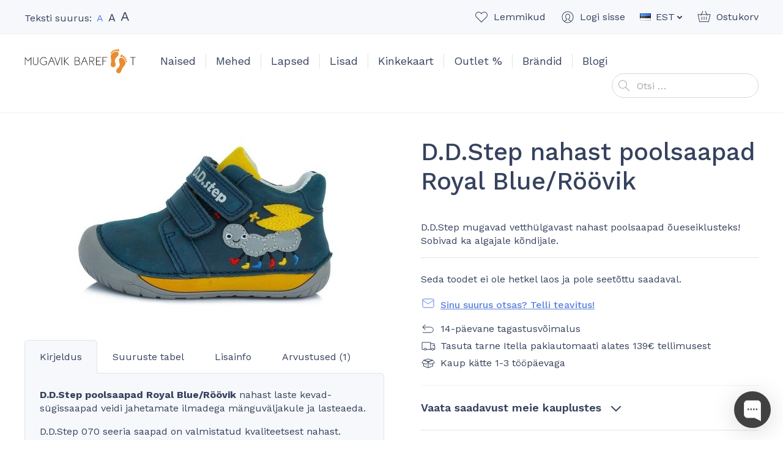

--- FILE ---
content_type: text/html; charset=UTF-8
request_url: https://mugavik.ee/toode/d-d-step-nahast-poolsaapad-royal-blue-roovik/
body_size: 21387
content:
<!doctype html>
<html lang="et" prefix="og: https://ogp.me/ns#">
  <head>
  <meta charset="utf-8">
  <meta http-equiv="x-ua-compatible" content="ie=edge">
  <meta name="viewport" content="width=device-width, initial-scale=1, shrink-to-fit=no">
  <link rel="dns-prefetch" href="//cdn.hu-manity.co" />
		<!-- Cookie Compliance -->
		<script type="text/javascript">var huOptions = {"appID":"mugavikee-8ae0d9c","currentLanguage":"et","blocking":true,"globalCookie":false,"isAdmin":false,"privacyConsent":true,"forms":[],"customProviders":[],"customPatterns":[],"googleConsentDefault":{"ad_storage":4,"analytics_storage":2,"functionality_storage":3,"personalization_storage":3,"security_storage":3,"ad_personalization":4,"ad_user_data":4}};</script>
		<script type="text/javascript" src="https://cdn.hu-manity.co/hu-banner.min.js"></script><link rel="alternate" href="https://mugavik.ee/en/product/d-d-step-leather-boots-royal-blue-caterpillar/" hreflang="en" />
<link rel="alternate" href="https://mugavik.ee/toode/d-d-step-nahast-poolsaapad-royal-blue-roovik/" hreflang="et" />

<!-- Google Tag Manager for WordPress by gtm4wp.com -->
<script data-cfasync="false" data-pagespeed-no-defer>
	var gtm4wp_datalayer_name = "dataLayer";
	var dataLayer = dataLayer || [];
	const gtm4wp_use_sku_instead = 0;
	const gtm4wp_currency = 'EUR';
	const gtm4wp_product_per_impression = 10;
	const gtm4wp_clear_ecommerce = true;
	const gtm4wp_datalayer_max_timeout = 2000;
</script>
<!-- End Google Tag Manager for WordPress by gtm4wp.com -->
<!-- Search Engine Optimization by Rank Math - https://rankmath.com/ -->
<title>D.D.Step nahast poolsaapad Royal Blue/Röövik - Mugavik Barefoot</title>
<meta name="description" content="Nahast laste poolsaapad kevadeks ja sügiseks. Sobivad algajale kõndijale. Tule proovima!"/>
<meta name="robots" content="follow, index, max-snippet:-1, max-video-preview:-1, max-image-preview:large"/>
<link rel="canonical" href="https://mugavik.ee/toode/d-d-step-nahast-poolsaapad-royal-blue-roovik/" />
<meta property="og:locale" content="et_EE" />
<meta property="og:type" content="product" />
<meta property="og:title" content="D.D.Step nahast poolsaapad Royal Blue/Röövik - Mugavik Barefoot" />
<meta property="og:description" content="Nahast laste poolsaapad kevadeks ja sügiseks. Sobivad algajale kõndijale. Tule proovima!" />
<meta property="og:url" content="https://mugavik.ee/toode/d-d-step-nahast-poolsaapad-royal-blue-roovik/" />
<meta property="og:site_name" content="Mugavik Barefoot" />
<meta property="og:updated_time" content="2026-01-26T13:15:07+02:00" />
<meta property="og:image" content="https://mugavik.ee/wp-content/uploads/2022/01/D.D.Step-boot-Caterpillar-Royal-Blue.jpg" />
<meta property="og:image:secure_url" content="https://mugavik.ee/wp-content/uploads/2022/01/D.D.Step-boot-Caterpillar-Royal-Blue.jpg" />
<meta property="og:image:width" content="1717" />
<meta property="og:image:height" content="826" />
<meta property="og:image:alt" content="D.D. Step" />
<meta property="og:image:type" content="image/jpeg" />
<meta property="product:brand" content="D.D.Step" />
<meta name="twitter:card" content="summary_large_image" />
<meta name="twitter:title" content="D.D.Step nahast poolsaapad Royal Blue/Röövik - Mugavik Barefoot" />
<meta name="twitter:description" content="Nahast laste poolsaapad kevadeks ja sügiseks. Sobivad algajale kõndijale. Tule proovima!" />
<meta name="twitter:image" content="https://mugavik.ee/wp-content/uploads/2022/01/D.D.Step-boot-Caterpillar-Royal-Blue.jpg" />
<meta name="twitter:label1" content="Price" />
<meta name="twitter:data1" content="0.00&euro;" />
<meta name="twitter:label2" content="Availability" />
<meta name="twitter:data2" content="Laost otsas" />
<script type="application/ld+json" class="rank-math-schema">{"@context":"https://schema.org","@graph":[{"@type":"Place","@id":"https://mugavik.ee/#place","address":{"@type":"PostalAddress","streetAddress":"Telliskivi 57","addressRegion":"Tallinn","addressCountry":"Estonia"}},{"@type":["ShoeStore","Organization"],"@id":"https://mugavik.ee/#organization","name":"Mugavik Barefoot","url":"https://mugavik.ee","sameAs":["https://www.facebook.com/mugavik"],"email":"info@mugavik.ee","address":{"@type":"PostalAddress","streetAddress":"Telliskivi 57","addressRegion":"Tallinn","addressCountry":"Estonia"},"openingHours":["Tuesday,Thursday 10:30-17:00","Wednesday 15:00-18:30","Saturday 10:30-15:30"],"location":{"@id":"https://mugavik.ee/#place"},"telephone":"+372 56970215"},{"@type":"WebSite","@id":"https://mugavik.ee/#website","url":"https://mugavik.ee","name":"Mugavik Barefoot","publisher":{"@id":"https://mugavik.ee/#organization"},"inLanguage":"et"},{"@type":"ImageObject","@id":"https://mugavik.ee/wp-content/uploads/2022/01/D.D.Step-boot-Caterpillar-Royal-Blue.jpg","url":"https://mugavik.ee/wp-content/uploads/2022/01/D.D.Step-boot-Caterpillar-Royal-Blue.jpg","width":"1717","height":"826","inLanguage":"et"},{"@type":"ItemPage","@id":"https://mugavik.ee/toode/d-d-step-nahast-poolsaapad-royal-blue-roovik/#webpage","url":"https://mugavik.ee/toode/d-d-step-nahast-poolsaapad-royal-blue-roovik/","name":"D.D.Step nahast poolsaapad Royal Blue/R\u00f6\u00f6vik - Mugavik Barefoot","datePublished":"2022-02-01T14:23:42+02:00","dateModified":"2026-01-26T13:15:07+02:00","isPartOf":{"@id":"https://mugavik.ee/#website"},"primaryImageOfPage":{"@id":"https://mugavik.ee/wp-content/uploads/2022/01/D.D.Step-boot-Caterpillar-Royal-Blue.jpg"},"inLanguage":"et"},{"@type":"Product","brand":{"@type":"Brand","name":"D.D.Step"},"name":"D.D.Step nahast poolsaapad Royal Blue/R\u00f6\u00f6vik - Mugavik Barefoot","description":"Nahast laste poolsaapad kevadeks ja s\u00fcgiseks. Sobivad algajale k\u00f5ndijale. Tule proovima!","sku":"DD-BOOT070-519","category":"D.D.Step","mainEntityOfPage":{"@id":"https://mugavik.ee/toode/d-d-step-nahast-poolsaapad-royal-blue-roovik/#webpage"},"image":[{"@type":"ImageObject","url":"https://mugavik.ee/wp-content/uploads/2022/01/D.D.Step-boot-Caterpillar-Royal-Blue.jpg","height":"826","width":"1717"}],"aggregateRating":{"@type":"AggregateRating","ratingValue":"5.00","bestRating":"5","ratingCount":"1","reviewCount":"1"},"review":[{"@type":"Review","@id":"https://mugavik.ee/toode/d-d-step-nahast-poolsaapad-royal-blue-roovik/#li-comment-143237","description":"Head ja mugavad","datePublished":"2023-09-06 09:01:38","reviewRating":{"@type":"Rating","ratingValue":"5","bestRating":"5","worstRating":"1"},"author":{"@type":"Person","name":"Jekaterina"}}],"additionalProperty":[{"@type":"PropertyValue","name":"pa_brand","value":"D.D.Step"},{"@type":"PropertyValue","name":"pa_jalatsi-omadused","value":"Nahast"},{"@type":"PropertyValue","name":"pa_hooaeg","value":"Kevad ja s\u00fcgis"},{"@type":"PropertyValue","name":"pa_jalatuup","value":"Keskmine, Lai"},{"@type":"PropertyValue","name":"pa_varv","value":"Sinine"}],"@id":"https://mugavik.ee/toode/d-d-step-nahast-poolsaapad-royal-blue-roovik/#richSnippet"}]}</script>
<!-- /Rank Math WordPress SEO plugin -->

<link rel='dns-prefetch' href='//static.klaviyo.com' />
<link rel='dns-prefetch' href='//capi-automation.s3.us-east-2.amazonaws.com' />
<link rel='dns-prefetch' href='//fonts.googleapis.com' />
<style id='wp-img-auto-sizes-contain-inline-css' type='text/css'>
img:is([sizes=auto i],[sizes^="auto," i]){contain-intrinsic-size:3000px 1500px}
/*# sourceURL=wp-img-auto-sizes-contain-inline-css */
</style>
<link rel="stylesheet" href="https://mugavik.ee/wp-content/plugins/waitlist-klaviyo/assets/css/style.css"><link rel="stylesheet" href="https://mugavik.ee/wp-content/plugins/woocommerce/assets/css/photoswipe/photoswipe.min.css"><link rel="stylesheet" href="https://mugavik.ee/wp-content/plugins/woocommerce/assets/css/photoswipe/default-skin/default-skin.min.css"><style id='woocommerce-inline-inline-css' type='text/css'>
.woocommerce form .form-row .required { visibility: visible; }
/*# sourceURL=woocommerce-inline-inline-css */
</style>
<link rel="stylesheet" href="https://mugavik.ee/wp-content/plugins/modenapaymentgateway//assets/css/modena-checkout.css"><link rel="stylesheet" href="https://mugavik.ee/wp-content/plugins/modenapaymentgateway//assets/css/modena-admin-style.css"><link rel="stylesheet" href="https://mugavik.ee/wp-content/plugins/montonio-for-woocommerce/assets/css/montonio-style.css"><link rel="stylesheet" href="https://mugavik.ee/wp-content/themes/mugavik-barefoot/dist/styles/main_ca37e7f3.css"><link rel="stylesheet" href="//fonts.googleapis.com/css2?family=Work+Sans%3Aital%2Cwght%400%2C400%3B0%2C500%3B0%2C600%3B1%2C400&amp;display=swap"><script src="https://mugavik.ee/core/wp-includes/js/jquery/jquery.min.js"></script><script src="https://mugavik.ee/core/wp-includes/js/jquery/jquery-migrate.min.js"></script><script src="https://mugavik.ee/wp-content/plugins/woocommerce/assets/js/jquery-blockui/jquery.blockUI.min.js" defer data-wp-strategy="defer"></script><script type="text/javascript" id="wc-add-to-cart-js-extra">
/* <![CDATA[ */
var wc_add_to_cart_params = {"ajax_url":"/core/wp-admin/admin-ajax.php","wc_ajax_url":"/?wc-ajax=%%endpoint%%","i18n_view_cart":"Vaata ostukorvi","cart_url":"https://mugavik.ee/ostukorv/","is_cart":"","cart_redirect_after_add":"no"};
//# sourceURL=wc-add-to-cart-js-extra
/* ]]> */
</script>
<script src="https://mugavik.ee/wp-content/plugins/woocommerce/assets/js/frontend/add-to-cart.min.js" defer data-wp-strategy="defer"></script><script src="https://mugavik.ee/wp-content/plugins/woocommerce/assets/js/zoom/jquery.zoom.min.js" defer data-wp-strategy="defer"></script><script src="https://mugavik.ee/wp-content/plugins/woocommerce/assets/js/flexslider/jquery.flexslider.min.js" defer data-wp-strategy="defer"></script><script src="https://mugavik.ee/wp-content/plugins/woocommerce/assets/js/photoswipe/photoswipe.min.js" defer data-wp-strategy="defer"></script><script src="https://mugavik.ee/wp-content/plugins/woocommerce/assets/js/photoswipe/photoswipe-ui-default.min.js" defer data-wp-strategy="defer"></script><script type="text/javascript" id="wc-single-product-js-extra">
/* <![CDATA[ */
var wc_single_product_params = {"i18n_required_rating_text":"Palun vali hinnang","i18n_rating_options":["1 of 5 stars","2 of 5 stars","3 of 5 stars","4 of 5 stars","5 of 5 stars"],"i18n_product_gallery_trigger_text":"View full-screen image gallery","review_rating_required":"yes","flexslider":{"rtl":false,"animation":"slide","smoothHeight":true,"directionNav":true,"controlNav":"thumbnails","slideshow":false,"animationSpeed":500,"animationLoop":false,"allowOneSlide":false},"zoom_enabled":"1","zoom_options":[],"photoswipe_enabled":"1","photoswipe_options":{"shareEl":false,"closeOnScroll":false,"history":false,"hideAnimationDuration":0,"showAnimationDuration":0},"flexslider_enabled":"1"};
//# sourceURL=wc-single-product-js-extra
/* ]]> */
</script>
<script src="https://mugavik.ee/wp-content/plugins/woocommerce/assets/js/frontend/single-product.min.js" defer data-wp-strategy="defer"></script><script src="https://mugavik.ee/wp-content/plugins/woocommerce/assets/js/js-cookie/js.cookie.min.js" defer data-wp-strategy="defer"></script><script type="text/javascript" id="woocommerce-js-extra">
/* <![CDATA[ */
var woocommerce_params = {"ajax_url":"/core/wp-admin/admin-ajax.php","wc_ajax_url":"/?wc-ajax=%%endpoint%%","i18n_password_show":"Show password","i18n_password_hide":"Hide password"};
//# sourceURL=woocommerce-js-extra
/* ]]> */
</script>
<script src="https://mugavik.ee/wp-content/plugins/woocommerce/assets/js/frontend/woocommerce.min.js" defer data-wp-strategy="defer"></script><script type="text/javascript" id="WCPAY_ASSETS-js-extra">
/* <![CDATA[ */
var wcpayAssets = {"url":"https://mugavik.ee/wp-content/plugins/woocommerce-payments/dist/"};
//# sourceURL=WCPAY_ASSETS-js-extra
/* ]]> */
</script>
<script type="text/javascript" id="wc-settings-dep-in-header-js-after">
/* <![CDATA[ */
console.warn( "Scripts that have a dependency on [wc-settings, wc-blocks-checkout] must be loaded in the footer, klaviyo-klaviyo-checkout-block-editor-script was registered to load in the header, but has been switched to load in the footer instead. See https://github.com/woocommerce/woocommerce-gutenberg-products-block/pull/5059" );
console.warn( "Scripts that have a dependency on [wc-settings, wc-blocks-checkout] must be loaded in the footer, klaviyo-klaviyo-checkout-block-view-script was registered to load in the header, but has been switched to load in the footer instead. See https://github.com/woocommerce/woocommerce-gutenberg-products-block/pull/5059" );
//# sourceURL=wc-settings-dep-in-header-js-after
/* ]]> */
</script>
        <script>
            (function ($) {
                const styles = `
                .monthly_payment {
                    font-size: 12px;
                }
                .products .product .esto_calculator {
                    margin-bottom: 16px;
                }
            `;
                const styleSheet = document.createElement('style');
                styleSheet.type = 'text/css';
                styleSheet.innerText = styles;
                document.head.appendChild(styleSheet);
            })(jQuery);
        </script>
        
<!-- This website runs the Product Feed PRO for WooCommerce by AdTribes.io plugin - version woocommercesea_option_installed_version -->

<!-- Google Tag Manager for WordPress by gtm4wp.com -->
<!-- GTM Container placement set to automatic -->
<script data-cfasync="false" data-pagespeed-no-defer>
	var dataLayer_content = {"pagePostType":"product","pagePostType2":"single-product","pagePostAuthor":"EthelTekkel","customerTotalOrders":0,"customerTotalOrderValue":0,"customerFirstName":"","customerLastName":"","customerBillingFirstName":"","customerBillingLastName":"","customerBillingCompany":"","customerBillingAddress1":"","customerBillingAddress2":"","customerBillingCity":"","customerBillingState":"","customerBillingPostcode":"","customerBillingCountry":"","customerBillingEmail":"","customerBillingEmailHash":"","customerBillingPhone":"","customerShippingFirstName":"","customerShippingLastName":"","customerShippingCompany":"","customerShippingAddress1":"","customerShippingAddress2":"","customerShippingCity":"","customerShippingState":"","customerShippingPostcode":"","customerShippingCountry":"","cartContent":{"totals":{"applied_coupons":[],"discount_total":0,"subtotal":0,"total":0},"items":[]},"productRatingCounts":{"5":1},"productAverageRating":5,"productReviewCount":1,"productType":"variable","productIsVariable":1};
	dataLayer.push( dataLayer_content );
</script>
<script data-cfasync="false" data-pagespeed-no-defer>
(function(w,d,s,l,i){w[l]=w[l]||[];w[l].push({'gtm.start':
new Date().getTime(),event:'gtm.js'});var f=d.getElementsByTagName(s)[0],
j=d.createElement(s),dl=l!='dataLayer'?'&l='+l:'';j.async=true;j.src=
'//www.googletagmanager.com/gtm.js?id='+i+dl;f.parentNode.insertBefore(j,f);
})(window,document,'script','dataLayer','GTM-KFC8J4D');
</script>
<!-- End Google Tag Manager for WordPress by gtm4wp.com --><!-- Google tag (gtag.js) --> <script async src="https://www.googletagmanager.com/gtag/js?id=G-JTG216NY3W"></script> <script> window.dataLayer = window.dataLayer || []; function gtag(){dataLayer.push(arguments);} gtag('js', new Date()); gtag('config', 'G-JTG216NY3W'); </script>	<noscript><style>.woocommerce-product-gallery{ opacity: 1 !important; }</style></noscript>
				<script  type="text/javascript">
				!function(f,b,e,v,n,t,s){if(f.fbq)return;n=f.fbq=function(){n.callMethod?
					n.callMethod.apply(n,arguments):n.queue.push(arguments)};if(!f._fbq)f._fbq=n;
					n.push=n;n.loaded=!0;n.version='2.0';n.queue=[];t=b.createElement(e);t.async=!0;
					t.src=v;s=b.getElementsByTagName(e)[0];s.parentNode.insertBefore(t,s)}(window,
					document,'script','https://connect.facebook.net/en_US/fbevents.js');
			</script>
			<!-- WooCommerce Facebook Integration Begin -->
			<script  type="text/javascript">

				fbq('init', '306268346743202', {}, {
    "agent": "woocommerce_6-10.4.3-3.5.15"
});

				document.addEventListener( 'DOMContentLoaded', function() {
					// Insert placeholder for events injected when a product is added to the cart through AJAX.
					document.body.insertAdjacentHTML( 'beforeend', '<div class=\"wc-facebook-pixel-event-placeholder\"></div>' );
				}, false );

			</script>
			<!-- WooCommerce Facebook Integration End -->
			<link rel="icon" href="https://mugavik.ee/wp-content/uploads/2021/02/cropped-favicon2-32x32.png" sizes="32x32">
<link rel="icon" href="https://mugavik.ee/wp-content/uploads/2021/02/cropped-favicon2-192x192.png" sizes="192x192">
<link rel="apple-touch-icon" href="https://mugavik.ee/wp-content/uploads/2021/02/cropped-favicon2-180x180.png">
<meta name="msapplication-TileImage" content="https://mugavik.ee/wp-content/uploads/2021/02/cropped-favicon2-270x270.png">
</head>
  <body class="wp-singular product-template-default single single-product postid-64056 wp-theme-mugavik-barefootresources theme-mugavik-barefoot/resources cookies-not-set woocommerce woocommerce-page woocommerce-no-js d-d-step-nahast-poolsaapad-royal-blue-roovik app-data index-data singular-data single-data single-product-data single-product-d-d-step-nahast-poolsaapad-royal-blue-roovik-data">
        <header class="banner">
  <div class="container">
    <div class="banner__container">
      <button class="hamburger hamburger--vortex d-lg-none" type="button">
        <span class="hamburger-box">
          <span class="hamburger-inner"></span>
        </span>
      </button>

      <div class="banner__text-size">
        <div class="banner-text-size">
          Teksti suurus:
          <a href="#text-size-regular" data-text-size="regular" class="banner-text-size__item banner-text-size__item--active banner-text-size__item--regular" rel="nofollow"><span class="sr-only">Set default text size</span>A</a>
          <a href="#text-size-large" data-text-size="large" class="banner-text-size__item banner-text-size__item--large" rel="nofollow"><span class="sr-only">Set large text size</span>A</a>
          <a href="#text-size-larger" data-text-size="larger" class="banner-text-size__item banner-text-size__item--larger" rel="nofollow"><span class="sr-only">Set larger text size</span>A</a>
        </div>
      </div>

      <div class="banner__top-navigation">
        <ul class="banner-top-navigation">
          <li class="banner-top-navigation__item banner-top-navigation__item--favorites">
            <a href="https://mugavik.ee/lemmiktooted/" class="banner-top-navigation__link w-icon w-icon--favorite"><span class="banner-top-navigation__text">Lemmikud</span><span class="banner-top-navigation__count banner-top-navigation__count--0">0</span></a>
          </li>
          <li class="banner-top-navigation__item banner-top-navigation__item--account">
            <a href="https://mugavik.ee/minu-konto/" class="banner-top-navigation__link w-icon w-icon--account"><span class="banner-top-navigation__text">Logi sisse</span></a>
          </li>
                      <li class="banner-top-navigation__item banner-top-navigation__item--language dropdown">
              <a href="#" class="banner-top-navigation__link dropdown-toggle" id="headerLanguageMenuToggler" data-toggle="dropdown" data-display="static" aria-haspopup="true" aria-expanded="false">
                <img src="https://mugavik.ee/wp-content/themes/mugavik-barefoot/resources/polylang/et.png" alt="EST" class="d-block mr-1" width="18" height="12">
                <span>EST</span>
              </a>
              <div class="dropdown-menu dropdown-menu-right" aria-labelledby="headerLanguageMenuToggler">
                                  <a href="https://mugavik.ee/en/product/d-d-step-leather-boots-royal-blue-caterpillar/" class="dropdown-item"><img src="https://mugavik.ee/wp-content/plugins/polylang-pro/vendor/wpsyntex/polylang/flags/us.png" alt="ENG" width="18" height="12" class="d-block mr-1"> ENG</a>
                                  <a href="https://mugavik.ee/toode/d-d-step-nahast-poolsaapad-royal-blue-roovik/" class="dropdown-item"><img src="https://mugavik.ee/wp-content/themes/mugavik-barefoot/resources/polylang/et.png" alt="EST" width="18" height="12" class="d-block mr-1"> EST</a>
                              </div>
            </li>
                    <li class="banner-top-navigation__item banner-top-navigation__item--cart">
            <a href="https://mugavik.ee/ostukorv/" class="banner-top-navigation__link w-icon w-icon--cart"><span class="banner-top-navigation__text">Ostukorv</span><span class="banner-top-navigation__count banner-top-navigation__count--0">0</span></a>
          </li>
        </ul>
      </div>

      <div class="banner__brand">
        <a class="brand" href="https://mugavik.ee/">
          <img src="https://mugavik.ee/wp-content/themes/mugavik-barefoot/dist/images/logo_f7c22f8a.svg" alt="Mugavik Barefoot" class="brand__logo img-fluid d-block" width="182" height="40">
        </a>
      </div>

      <nav class="banner__main-navigation">
                  <ul id="menu-peamenuu" class="nav"><li class="dropdown nav-item menu-item menu-item-has-children menu-naised"><a href="https://mugavik.ee/tootekategooria/naised/" class="nav-link" data-depth="0">Naised</a>
<ul class="sub-menu dropdown-menu">
	<li class="menu-item menu-koik-naistejalatsid"><a href="https://mugavik.ee/tootekategooria/naised/" class="dropdown-item" data-depth="1">Kõik naistejalatsid</a></li>
	<li class="menu-item menu-vaba-aeg"><a href="https://mugavik.ee/tootekategooria/naised/vaba-aeg-naised/" class="dropdown-item" data-depth="1">Vaba aeg</a></li>
	<li class="menu-item menu-pidulik"><a href="https://mugavik.ee/tootekategooria/naised/pidulik/" class="dropdown-item" data-depth="1">Pidulik</a></li>
	<li class="menu-item menu-saapad"><a href="https://mugavik.ee/tootekategooria/naised/saapad-naised/" class="dropdown-item" data-depth="1">Saapad</a></li>
	<li class="menu-item menu-sport"><a href="https://mugavik.ee/tootekategooria/sport/" class="dropdown-item" data-depth="1">Sport</a></li>
	<li class="menu-item menu-sandaalid"><a href="https://mugavik.ee/tootekategooria/naised/sandaalid-naised/" class="dropdown-item" data-depth="1">Sandaalid</a></li>
	<li class="menu-item menu-muu"><a href="https://mugavik.ee/tootekategooria/naised/muu-naised/" class="dropdown-item" data-depth="1">Muu</a></li>
</ul>
</li>
<li class="dropdown nav-item menu-item menu-item-has-children menu-mehed"><a href="https://mugavik.ee/tootekategooria/mehed/" class="nav-link" data-depth="0">Mehed</a>
<ul class="sub-menu dropdown-menu">
	<li class="menu-item menu-koik-meestejalatsid"><a href="https://mugavik.ee/tootekategooria/mehed/" class="dropdown-item" data-depth="1">Kõik meestejalatsid</a></li>
	<li class="menu-item menu-vaba-aeg"><a href="https://mugavik.ee/tootekategooria/mehed/vaba-aeg-mehed/" class="dropdown-item" data-depth="1">Vaba aeg</a></li>
	<li class="menu-item menu-pidulik"><a href="https://mugavik.ee/tootekategooria/mehed/pidulik-mehed/" class="dropdown-item" data-depth="1">Pidulik</a></li>
	<li class="menu-item menu-saapad"><a href="https://mugavik.ee/tootekategooria/mehed/saapad-mehed/" class="dropdown-item" data-depth="1">Saapad</a></li>
	<li class="menu-item menu-sport"><a href="https://mugavik.ee/tootekategooria/sport/" class="dropdown-item" data-depth="1">Sport</a></li>
	<li class="menu-item menu-sandaalid"><a href="https://mugavik.ee/tootekategooria/mehed/sandaalid-mehed/" class="dropdown-item" data-depth="1">Sandaalid</a></li>
	<li class="menu-item menu-muu"><a href="https://mugavik.ee/tootekategooria/mehed/muu-mehed/" class="dropdown-item" data-depth="1">Muu</a></li>
</ul>
</li>
<li class="current-product-ancestor active current-product-parent dropdown nav-item menu-item menu-item-has-children menu-lapsed"><a href="https://mugavik.ee/tootekategooria/lapsed/" class="nav-link" data-depth="0">Lapsed</a>
<ul class="sub-menu dropdown-menu">
	<li class="current-product-ancestor active current-product-parent menu-item menu-koik-lastejalatsid"><a href="https://mugavik.ee/tootekategooria/lapsed/" class="dropdown-item" data-depth="1">Kõik lastejalatsid</a></li>
	<li class="menu-item menu-vaba-aeg"><a href="https://mugavik.ee/tootekategooria/lapsed/vaba-aeg/" class="dropdown-item" data-depth="1">Vaba aeg</a></li>
	<li class="menu-item menu-sandaalid"><a href="https://mugavik.ee/tootekategooria/lapsed/sandaalid/" class="dropdown-item" data-depth="1">Sandaalid</a></li>
	<li class="current-product-ancestor active current-product-parent menu-item menu-saapad"><a href="https://mugavik.ee/tootekategooria/lapsed/saapad/" class="dropdown-item" data-depth="1">Saapad</a></li>
	<li class="menu-item menu-kummikud"><a href="https://mugavik.ee/tootekategooria/lapsed/kummikud-lapsed/" class="dropdown-item" data-depth="1">Kummikud</a></li>
	<li class="menu-item menu-pidulik"><a href="https://mugavik.ee/tootekategooria/lapsed/pidulik-lapsed/" class="dropdown-item" data-depth="1">Pidulik</a></li>
	<li class="menu-item menu-koolivormi-jalatsid"><a href="https://mugavik.ee/tootekategooria/lapsed/koolijalatsid/" class="dropdown-item" data-depth="1">Koolivormi jalatsid</a></li>
	<li class="menu-item menu-sport"><a href="https://mugavik.ee/tootekategooria/lapsed/sport-lapsed/" class="dropdown-item" data-depth="1">Sport</a></li>
	<li class="menu-item menu-muu"><a href="https://mugavik.ee/tootekategooria/lapsed/muu/" class="dropdown-item" data-depth="1">Muu</a></li>
</ul>
</li>
<li class="dropdown nav-item menu-item menu-item-has-children menu-lisad"><a href="https://mugavik.ee/tootekategooria/lisad/" class="nav-link" data-depth="0">Lisad</a>
<ul class="sub-menu dropdown-menu">
	<li class="menu-item menu-sokid"><a href="https://mugavik.ee/tootekategooria/lisad/sokid-lisad/" class="dropdown-item" data-depth="1">Sokid</a></li>
	<li class="menu-item menu-sisetallad"><a href="https://mugavik.ee/tootekategooria/lisad/sisetallad/" class="dropdown-item" data-depth="1">Sisetallad</a></li>
	<li class="menu-item menu-hooldusvahendid"><a href="https://mugavik.ee/tootekategooria/lisad/hooldusvahendid/" class="dropdown-item" data-depth="1">Hooldusvahendid</a></li>
	<li class="menu-item menu-paelad-ja-kummikinnitused"><a href="https://mugavik.ee/tootekategooria/lisad/kummikinnitused/" class="dropdown-item" data-depth="1">Paelad ja kummikinnitused</a></li>
	<li class="menu-item menu-kaunistused"><a href="https://mugavik.ee/tootekategooria/lisad/kaunistused/" class="dropdown-item" data-depth="1">Kaunistused</a></li>
</ul>
</li>
<li class="nav-item menu-item menu-kinkekaart"><a href="https://mugavik.ee/toode/kinkekaart/" class="nav-link" data-depth="0">Kinkekaart</a></li>
<li class="current-product-ancestor active current-product-parent nav-item menu-item menu-outlet"><a href="https://mugavik.ee/tootekategooria/outlet/" class="nav-link" data-depth="0">Outlet %</a></li>
<li class="dropdown--columns dropdown--columns--3 dropdown nav-item menu-item menu-item-has-children menu-brandid"><a href="https://mugavik.ee/brandid/" class="nav-link" data-depth="0">Brändid</a>
<ul class="sub-menu dropdown-menu">
	<li class="menu-item menu-affenzahn"><a href="https://mugavik.ee/tootekategooria/affenzahn/" class="dropdown-item" data-depth="1">Affenzahn</a></li>
	<li class="menu-item menu-baby-bare"><a href="https://mugavik.ee/tootekategooria/baby-bare/" class="dropdown-item" data-depth="1">Baby Bare</a></li>
	<li class="menu-item menu-barebarics"><a href="https://mugavik.ee/tootekategooria/barebarics/" class="dropdown-item" data-depth="1">Barebarics</a></li>
	<li class="menu-item menu-be-lenka"><a href="https://mugavik.ee/tootekategooria/be-lenka/" class="dropdown-item" data-depth="1">Be Lenka</a></li>
	<li class="menu-item menu-blifestyle"><a href="https://mugavik.ee/tootekategooria/blifestyle/" class="dropdown-item" data-depth="1">bLIFESTYLE</a></li>
	<li class="menu-item menu-blusun"><a href="https://mugavik.ee/tootekategooria/blusun/" class="dropdown-item" data-depth="1">Blusun</a></li>
	<li class="menu-item menu-boty-beda"><a href="https://mugavik.ee/tootekategooria/boty-beda/" class="dropdown-item" data-depth="1">Boty Beda</a></li>
	<li class="menu-item menu-bundgaard"><a href="https://mugavik.ee/tootekategooria/bundgaard/" class="dropdown-item" data-depth="1">Bundgaard</a></li>
	<li class="menu-item menu-collonil"><a href="https://mugavik.ee/brand/collonil/" class="dropdown-item" data-depth="1">Collonil</a></li>
	<li class="menu-item menu-crave"><a href="https://mugavik.ee/tootekategooria/crave/" class="dropdown-item" data-depth="1">CRAVE</a></li>
	<li class="current-product-ancestor active current-product-parent menu-item menu-d-d-step"><a href="https://mugavik.ee/tootekategooria/d-d-step/" class="dropdown-item" data-depth="1">D.D.Step</a></li>
	<li class="menu-item menu-freet"><a href="https://mugavik.ee/tootekategooria/freet/" class="dropdown-item" data-depth="1">Freet</a></li>
	<li class="menu-item menu-froddo"><a href="https://mugavik.ee/tootekategooria/froddo/" class="dropdown-item" data-depth="1">Froddo</a></li>
	<li class="menu-item menu-goldenmix"><a href="https://mugavik.ee/tootekategooria/goldenmix/" class="dropdown-item" data-depth="1">Goldenmix</a></li>
	<li class="menu-item menu-groundies"><a href="https://mugavik.ee/tootekategooria/groundies/" class="dropdown-item" data-depth="1">Groundies</a></li>
	<li class="menu-item menu-injinji"><a href="https://mugavik.ee/tootekategooria/injinji/" class="dropdown-item" data-depth="1">Injinji</a></li>
	<li class="menu-item menu-joe-nimble"><a href="https://mugavik.ee/tootekategooria/joe-nimble/" class="dropdown-item" data-depth="1">Joe Nimble</a></li>
	<li class="menu-item menu-koel"><a href="https://mugavik.ee/tootekategooria/koel/" class="dropdown-item" data-depth="1">Koel</a></li>
	<li class="menu-item menu-lang-s"><a href="https://mugavik.ee/tootekategooria/lang-s/" class="dropdown-item" data-depth="1">Lang.S</a></li>
	<li class="menu-item menu-leguano"><a href="https://mugavik.ee/tootekategooria/leguano/" class="dropdown-item" data-depth="1">leguano</a></li>
	<li class="menu-item menu-lems"><a href="https://mugavik.ee/tootekategooria/lems/" class="dropdown-item" data-depth="1">Lems</a></li>
	<li class="menu-item menu-liliputi"><a href="https://mugavik.ee/tootekategooria/liliputi/" class="dropdown-item" data-depth="1">Liliputi</a></li>
	<li class="menu-item menu-mukishoes"><a href="https://mugavik.ee/tootekategooria/mukishoes/" class="dropdown-item" data-depth="1">Mukishoes</a></li>
	<li class="menu-item menu-omaking"><a href="https://mugavik.ee/tootekategooria/omaking/" class="dropdown-item" data-depth="1">OmaKing</a></li>
	<li class="menu-item menu-ok-bare-orto"><a href="https://mugavik.ee/tootekategooria/orto/" class="dropdown-item" data-depth="1">OK Bare (Orto+)</a></li>
	<li class="menu-item menu-peerko"><a href="https://mugavik.ee/tootekategooria/peerko/" class="dropdown-item" data-depth="1">Peerko</a></li>
	<li class="menu-item menu-playshoes"><a href="https://mugavik.ee/tootekategooria/playshoes/" class="dropdown-item" data-depth="1">Playshoes</a></li>
	<li class="menu-item menu-reima"><a href="https://mugavik.ee/tootekategooria/reima/" class="dropdown-item" data-depth="1">Reima</a></li>
	<li class="menu-item menu-shapen"><a href="https://mugavik.ee/tootekategooria/shapen/" class="dropdown-item" data-depth="1">Shapen</a></li>
	<li class="menu-item menu-slipstop"><a href="https://mugavik.ee/tootekategooria/slipstop/" class="dropdown-item" data-depth="1">SlipStop</a></li>
	<li class="menu-item menu-sole-runner"><a href="https://mugavik.ee/tootekategooria/sole-runner/" class="dropdown-item" data-depth="1">Sole Runner</a></li>
	<li class="menu-item menu-tikki"><a href="https://mugavik.ee/tootekategooria/tikki/" class="dropdown-item" data-depth="1">Tikki</a></li>
	<li class="menu-item menu-topi-natural"><a href="https://mugavik.ee/tootekategooria/topi-natural/" class="dropdown-item" data-depth="1">TOPI Natural</a></li>
	<li class="menu-item menu-vegateksa"><a href="https://mugavik.ee/brand/vegateksa/" class="dropdown-item" data-depth="1">Vegateksa</a></li>
	<li class="menu-item menu-xero-shoes"><a href="https://mugavik.ee/tootekategooria/xero-shoes/" class="dropdown-item" data-depth="1">Xero Shoes</a></li>
	<li class="menu-item menu-zeazoo"><a href="https://mugavik.ee/tootekategooria/zeazoo/" class="dropdown-item" data-depth="1">Zeazoo</a></li>
</ul>
</li>
<li class="nav-item menu-item menu-blogi"><a href="https://mugavik.ee/blogi/" class="nav-link" data-depth="0">Blogi</a></li>
</ul>
              </nav>

      <div class="banner__search">
        <form role="search" method="get" class="search-form" action="https://mugavik.ee/">
  <span class="sr-only">Otsi:</span>
  <input type="hidden" name="post_type" value="product">
  <input type="search" class="search-form__input form-control" aria-placeholder="Otsi &hellip;" placeholder="Otsi &hellip;" value="" name="s" autocomplete="off" />
  <button type="button" class="search-form__submit">Otsi</button>

  <div class="search-form__results"></div>
</form>

      </div>
    </div>
  </div>
</header>
    <div class="wrap container" role="document">
      <div class="content">
        <main class="main">
            
  
      
    <div class="woocommerce-notices-wrapper"></div>

<div id="product-64056" class="product type-product post-64056 status-publish first outofstock product_cat-d-d-step product_cat-e-smaspaev product_cat-lapsed product_cat-outlet product_cat-saapad has-post-thumbnail taxable shipping-taxable product-type-variable type-product--not-different-prices">
  <div class="the-product the-product--floaty">
    <div class="row the-product__row clearfix">

      <div class="col-lg-6 the-product__media">
        <div class="product-images">
          
          <div class="woocommerce-product-gallery woocommerce-product-gallery--with-images woocommerce-product-gallery--columns-4 images" data-columns="4" style="opacity: 0; transition: opacity .25s ease-in-out;">
	<div class="woocommerce-product-gallery__wrapper">
		<div data-thumb="https://mugavik.ee/wp-content/uploads/2022/01/D.D.Step-boot-Caterpillar-Royal-Blue-111x111.jpg" data-thumb-alt="D.D.Step nahast poolsaapad Royal Blue/Röövik" data-thumb-srcset="https://mugavik.ee/wp-content/uploads/2022/01/D.D.Step-boot-Caterpillar-Royal-Blue-111x111.jpg 111w, https://mugavik.ee/wp-content/uploads/2022/01/D.D.Step-boot-Caterpillar-Royal-Blue-280x280.jpg 280w, https://mugavik.ee/wp-content/uploads/2022/01/D.D.Step-boot-Caterpillar-Royal-Blue-150x150.jpg 150w, https://mugavik.ee/wp-content/uploads/2022/01/D.D.Step-boot-Caterpillar-Royal-Blue-136x136.jpg 136w, https://mugavik.ee/wp-content/uploads/2022/01/D.D.Step-boot-Caterpillar-Royal-Blue-80x80.jpg 80w, https://mugavik.ee/wp-content/uploads/2022/01/D.D.Step-boot-Caterpillar-Royal-Blue-190x190.jpg 190w, https://mugavik.ee/wp-content/uploads/2022/01/D.D.Step-boot-Caterpillar-Royal-Blue-32x32.jpg 32w"  data-thumb-sizes="(max-width: 111px) 100vw, 111px" class="woocommerce-product-gallery__image"><a href="https://mugavik.ee/wp-content/uploads/2022/01/D.D.Step-boot-Caterpillar-Royal-Blue.jpg"><img width="588" height="283" src="https://mugavik.ee/wp-content/uploads/2022/01/D.D.Step-boot-Caterpillar-Royal-Blue-588x283.jpg" class="wp-post-image" alt="D.D.Step nahast poolsaapad Royal Blue/Röövik" data-caption="" data-src="https://mugavik.ee/wp-content/uploads/2022/01/D.D.Step-boot-Caterpillar-Royal-Blue.jpg" data-large_image="https://mugavik.ee/wp-content/uploads/2022/01/D.D.Step-boot-Caterpillar-Royal-Blue.jpg" data-large_image_width="1717" data-large_image_height="826" decoding="async" fetchpriority="high" srcset="https://mugavik.ee/wp-content/uploads/2022/01/D.D.Step-boot-Caterpillar-Royal-Blue-588x283.jpg 588w, https://mugavik.ee/wp-content/uploads/2022/01/D.D.Step-boot-Caterpillar-Royal-Blue-300x144.jpg 300w, https://mugavik.ee/wp-content/uploads/2022/01/D.D.Step-boot-Caterpillar-Royal-Blue-1024x493.jpg 1024w, https://mugavik.ee/wp-content/uploads/2022/01/D.D.Step-boot-Caterpillar-Royal-Blue-768x369.jpg 768w, https://mugavik.ee/wp-content/uploads/2022/01/D.D.Step-boot-Caterpillar-Royal-Blue-1536x739.jpg 1536w, https://mugavik.ee/wp-content/uploads/2022/01/D.D.Step-boot-Caterpillar-Royal-Blue.jpg 1717w" sizes="(max-width: 588px) 100vw, 588px" /></a></div>	</div>
</div>

          <div class="woocommerce-loop-product__labels the-product__labels">
            
                      </div>
        </div>
      </div>

      <div class="col-lg-6 pl-lg-6 the-product__summary">
        <div class="summary entry-summary">
          
          <h1 class="product_title entry-title">D.D.Step nahast poolsaapad Royal Blue/Röövik</h1><p class="price"></p>
<div class="woocommerce-product-details__short-description">
	<p>D.D.Step mugavad vetthülgavast nahast poolsaapad õueseiklusteks! Sobivad ka algajale kõndijale.</p>
</div>
<form class="variations_form cart" action="https://mugavik.ee/toode/d-d-step-nahast-poolsaapad-royal-blue-roovik/" method="post" enctype='multipart/form-data' data-product_id="64056" data-product_variations="[]">
  
      <p class="stock out-of-stock">Seda toodet ei ole hetkel laos ja pole seetõttu saadaval.</p>
  
  <div id="openPopup" class="waitlist-popup-btn">
  <img src="https://mugavik.ee/wp-content/plugins/waitlist-klaviyo/assets/img/send-blue.svg"
    width="24" height="24" alt="popup">
  Sinu suurus otsas? Telli teavitus!</div>
<div class="product-why-us">
      <div class="product-why-us__item w-icon w-icon--returns">14-päevane tagastusvõimalus</div>
        <div class="product-why-us__item w-icon w-icon--free-shipping">Tasuta tarne Itella pakiautomaati alates 139€ tellimusest</div>
        <div class="product-why-us__item w-icon w-icon--delivery">Kaup kätte 1-3 tööpäevaga</div>
  </div>
<div class="product-external-stock">
  <div class="product-external-stock__trigger collapsed" data-toggle="collapse" data-target="#productWarehouseQuantities" aria-expanded="false" aria-controls="productWarehouseQuantities">
    Vaata saadavust meie kauplustes
  </div>
  <div class="product-external-stock__content collapse" id="productWarehouseQuantities">
                  <div class="product-external-stock__warehouse font-weight-bold">Tallinna pood</div>

        <ul class="product-external-stock__variations">
                      <li class="product-external-stock__stock product-external-stock__stock--outofstock" data-sku="DD-BOOT070-519-20" data-quantity="0">
                              <del>20</del>
                          </li>
                      <li class="product-external-stock__stock product-external-stock__stock--outofstock" data-sku="DD-BOOT070-519-21" data-quantity="0">
                              <del>21</del>
                          </li>
                      <li class="product-external-stock__stock product-external-stock__stock--outofstock" data-sku="DD-BOOT070-519-22" data-quantity="0">
                              <del>22</del>
                          </li>
                      <li class="product-external-stock__stock product-external-stock__stock--outofstock" data-sku="DD-BOOT070-519-23" data-quantity="0">
                              <del>23</del>
                          </li>
                      <li class="product-external-stock__stock product-external-stock__stock--outofstock" data-sku="DD-BOOT070-519-24" data-quantity="0">
                              <del>24</del>
                          </li>
                      <li class="product-external-stock__stock product-external-stock__stock--outofstock" data-sku="DD-BOOT070-519-25" data-quantity="0">
                              <del>25</del>
                          </li>
                  </ul>
            </div>
</div>
</form>

<div id="ppcp-recaptcha-v2-container" style="margin:20px 0;"></div><div class="product_meta">

	
	
		<span class="sku_wrapper">Tootekood: <span class="sku">DD-BOOT070-519</span></span>

	
	<span class="posted_in">Kategooriad: <a href="https://mugavik.ee/tootekategooria/d-d-step/" rel="tag">D.D.Step</a>, <a href="https://mugavik.ee/tootekategooria/e-smaspaev/" rel="tag">E-smaspäev</a>, <a href="https://mugavik.ee/tootekategooria/lapsed/" rel="tag">Lapsed</a>, <a href="https://mugavik.ee/tootekategooria/outlet/" rel="tag">Outlet</a>, <a href="https://mugavik.ee/tootekategooria/lapsed/saapad/" rel="tag">Saapad</a></span>
	
	
</div>
<div class="product-social-sharing">
  <div class="btn-group">
    <a href="https://mugavik.ee/lemmiktooted/" class="btn btn-outline-light btn-sm w-icon w-icon--favorite add-to-favorite " data-product-id="64056" data-add-string="Lisa lemmikutesse" data-remove-string="Eemalda lemmik">Lisa lemmikutesse</a>
  </div>
</div>

        </div>
      </div>

      <div class="col-lg-6 the-product__tabs">
        
        <div class="woocommerce-tabs">
    <ul class="nav nav-tabs d-none d-md-flex" role="tablist">
              <li class="description_tab nav-item">
          <a id="tab-title-description" href="#tab-description" data-toggle="tab" role="tab" aria-controls="tab-description" class="nav-link active">
            Kirjeldus
          </a>
        </li>
              <li class="sizes_table_tab nav-item">
          <a id="tab-title-sizes_table" href="#tab-sizes_table" data-toggle="tab" role="tab" aria-controls="tab-sizes_table" class="nav-link ">
            Suuruste tabel
          </a>
        </li>
              <li class="additional_information_tab nav-item">
          <a id="tab-title-additional_information" href="#tab-additional_information" data-toggle="tab" role="tab" aria-controls="tab-additional_information" class="nav-link ">
            Lisainfo
          </a>
        </li>
              <li class="reviews_tab nav-item">
          <a id="tab-title-reviews" href="#tab-reviews" data-toggle="tab" role="tab" aria-controls="tab-reviews" class="nav-link ">
            Arvustused (1)
          </a>
        </li>
          </ul>

    <div class="tab-content">
              <div class="tab-trigger tab-trigger--description tab-trigger--active d-flex d-md-none">Kirjeldus</div>
        <div class="tab-pane tab-pane--description entry-content active" id="tab-description" role="tabpanel" aria-labelledby="tab-title-description">
          <h2 class="sr-only">Kirjeldus</h2>

<p class="p1"><strong>D.D.Step poolsaapad Royal Blue/Röövik </strong>nahast laste kevad-sügissaapad veidi jahetamate ilmadega mänguväljakule ja lasteaeda.</p>
<p class="p1">D.D.Step 070 seeria saapad on valmistatud kvaliteetsest nahast. Nahka on töödeldud nii, et sellel on vetthülgavad omadused ja mustust on saabastelt lihtsam eemaldada. Naturaalsest kummist tallad on mõnusalt painduvad ja mittelibisevad. Tallakumm katab ka saabaste nina- ja kannaosa, mis teeb nad vastupidavamaks. Jalatsites on kanna all ca 3mm vahtkummist pehmendus. Pehmendus vajub lapse keharaskuse all kokku ja pikaajalisel kandmisel muutub kõrgendus minimaalseks. Saapad katavad pahkluu ja on kahe krõpsuga lihtsasti jalga kinnitatavad.</p>
<p><b>Kus ja millal kanda: </b>D.D.Stepi saapad kevad ja sügishooajaks sobivad ka algajale kõndijale kuna on kerged ja painduva tallaga.<br />
<b><br />
Sobivus: </b>Saapad sobivad keskmise ja laiema laiusega ning keskmise või kõrgema kõrgusega jalale.</p>
<p><b><i>Üldine:</i></b><i><br />
</i><b><i>Pealmine materjal: </i></b><i>nahk, töödeldud vetthülgavaks</i><i><br />
</i><b><i>Voodri materjal: </i></b><i>nahk<br />
</i><b><i>Sisetald: </i></b><i>pehmendusega</i><i><br />
</i><b><i>Välistald:</i></b><i> naturaalne kumm<br />
</i><b><i>Kinnitamine: </i></b><i>krõpsud</i><b><i><br />
Hooldus: </i></b><i>soovitame jalatseid regulaarselt hooldada <a href="https://mugavik.ee/tootekategooria/lisad/hooldusvahendid/" target="_blank" rel="noopener">vahaga</a>, et niisutada nahka ja suurendada veekindlust</i><i><br />
</i><b><i>Valmistatud</i></b><i> Ungaris</i></p>
<div class="wp-block-buttons is-content-justification-center">
<div class="wp-block-button"><a class="wp-block-button__link has-white-color has-dark-background-color has-text-color has-background" href="https://mugavik.ee/tootekategooria/lapsed/saapad/?utm_source=tooteleht&amp;utm_medium=button&amp;utm_campaign=tootekirjeldus">Vaata kõiki lastesaapaid</a></div>
</div>
<p>D.D.Step saapad on paljajalujalanõud.<br />
<a href="https://mugavik.ee/blogi/mis-on-paljajalujalatsid/"><span class="s1"><b>Paljajalujalanõud on </b></span></a>jalasõbralikud jalanõud, mis lubavad jalgadel toimida nii, nagu nad on looduse poolt loodud, samal ajal kaitstes neid külma ja vigastuste eest. Paljajalujalanõudes käimine võimaldab saada maapinnalt sensoorset tagasisidet, tugevdab lapse labajala lihaseid, varbad saavad täita oma ülesandeid ja see kõik võimaldab kasvavate jalgade loomulikku liikumist. Paljajalujalatsid on mugavaimad jalanõud, mida Sinu laps on kunagi kandnud.</p>
<p><b>Nad vastavad järgmistele kriteeriumitele:</b></p>
<ul class="ul1">
<li class="li2">Avar jalakujuline esiosa, milles varvastel on ruumi vabalt liikuda</li>
<li class="li2">Kand ja varvas on samal kõrgusel</li>
<li class="li2">Puudub võlvitoestus</li>
<li class="li2">Painduv tald, mis liigub jalaga kaasa</li>
<li class="li2">Kaalult kerged</li>
</ul>
        </div>
              <div class="tab-trigger tab-trigger--sizes_table  d-flex d-md-none">Suuruste tabel</div>
        <div class="tab-pane tab-pane--sizes_table entry-content " id="tab-sizes_table" role="tabpanel" aria-labelledby="tab-title-sizes_table">
          <h2 class="sr-only">Suuruste tabel</h2>

  <table class="table product-sizes-table mb-0">
    <thead>
      <tr>
                  <th>EU suurus</th>
                  <th>Sisepikkus (cm)</th>
                  <th>Siselaius (cm)</th>
              </tr>
    </thead>
    <tbody>
              <tr>
                      <td>20</td>
                      <td>12.6</td>
                      <td>6</td>
                  </tr>
              <tr>
                      <td>21</td>
                      <td>13.5</td>
                      <td>6.2</td>
                  </tr>
              <tr>
                      <td>22</td>
                      <td>14</td>
                      <td>6.4</td>
                  </tr>
              <tr>
                      <td>23</td>
                      <td>14.8</td>
                      <td>6.5</td>
                  </tr>
              <tr>
                      <td>24</td>
                      <td>15.5</td>
                      <td>6.7</td>
                  </tr>
              <tr>
                      <td>25</td>
                      <td>16</td>
                      <td>6.8</td>
                  </tr>
          </tbody>
  </table>

  <div class="mt-3 last-p-no-margin">
    <p class="p1"><span class="s1"><a href="http://mugavik.ee/kuidas-valida-sobivat-jalatsite-suurust/">Loe siit, kuidas valida sobiv suurus.</a></span></p>

  </div>
        </div>
              <div class="tab-trigger tab-trigger--additional_information  d-flex d-md-none">Lisainfo</div>
        <div class="tab-pane tab-pane--additional_information entry-content " id="tab-additional_information" role="tabpanel" aria-labelledby="tab-title-additional_information">
          <h2 class="sr-only">Lisainfo</h2>

<table class="woocommerce-product-attributes shop_attributes" aria-label="Product Details">
			<tr class="woocommerce-product-attributes-item woocommerce-product-attributes-item--attribute_pa_suurus">
			<th class="woocommerce-product-attributes-item__label" scope="row">Suurus</th>
			<td class="woocommerce-product-attributes-item__value"><p>20, 21, 22, 23, 24, 25</p>
</td>
		</tr>
			<tr class="woocommerce-product-attributes-item woocommerce-product-attributes-item--attribute_pa_brand">
			<th class="woocommerce-product-attributes-item__label" scope="row">Bränd</th>
			<td class="woocommerce-product-attributes-item__value"><p><a href="https://mugavik.ee/brand/d-d-step/" rel="tag">D.D.Step</a></p>
</td>
		</tr>
			<tr class="woocommerce-product-attributes-item woocommerce-product-attributes-item--attribute_pa_jalatsi-omadused">
			<th class="woocommerce-product-attributes-item__label" scope="row">Jalatsi omadused</th>
			<td class="woocommerce-product-attributes-item__value"><p>Nahast</p>
</td>
		</tr>
			<tr class="woocommerce-product-attributes-item woocommerce-product-attributes-item--attribute_pa_hooaeg">
			<th class="woocommerce-product-attributes-item__label" scope="row">Hooaeg</th>
			<td class="woocommerce-product-attributes-item__value"><p><a href="https://mugavik.ee/hooaeg/kevad-ja-sugis/" rel="tag">Kevad ja sügis</a></p>
</td>
		</tr>
			<tr class="woocommerce-product-attributes-item woocommerce-product-attributes-item--attribute_pa_jalatuup">
			<th class="woocommerce-product-attributes-item__label" scope="row">Jalatüüp</th>
			<td class="woocommerce-product-attributes-item__value"><p>Keskmine, Lai</p>
</td>
		</tr>
			<tr class="woocommerce-product-attributes-item woocommerce-product-attributes-item--attribute_pa_varv">
			<th class="woocommerce-product-attributes-item__label" scope="row">Värv</th>
			<td class="woocommerce-product-attributes-item__value"><p>Sinine</p>
</td>
		</tr>
	</table>
        </div>
              <div class="tab-trigger tab-trigger--reviews  d-flex d-md-none">Arvustused (1)</div>
        <div class="tab-pane tab-pane--reviews entry-content " id="tab-reviews" role="tabpanel" aria-labelledby="tab-title-reviews">
          <div id="reviews" class="woocommerce-Reviews">
	<div id="comments">
		<h2 class="woocommerce-Reviews-title">
			1 arvustus tootele <span>D.D.Step nahast poolsaapad Royal Blue/Röövik</span>		</h2>

					<ol class="commentlist">
				<li class="review even thread-even depth-1" id="li-comment-143237">

	<div id="comment-143237" class="comment_container">

		
		<div class="comment-text">

			<div class="star-rating" role="img" aria-label="Hinnanguga 5 / 5"><span style="width:100%">Hinnanguga <strong class="rating">5</strong> / 5</span></div>
	<p class="meta">
		<strong class="woocommerce-review__author">Jekaterina </strong>
		<em class="woocommerce-review__verified verified">(toote omanik)</em> 		<span class="woocommerce-review__dash">&ndash;</span> <time class="woocommerce-review__published-date" datetime="2023-09-06T09:01:38+03:00">06/09/2023</time>
	</p>

	<div class="description"><p>Head ja mugavad</p>
</div>
		</div>
	</div>
</li><!-- #comment-## -->
			</ol>

						</div>

			<div id="review_form_wrapper">
			<div id="review_form">
					<div id="respond" class="comment-respond">
		<span id="reply-title" class="comment-reply-title" role="heading" aria-level="3">Lisa arvustus <small><a rel="nofollow" id="cancel-comment-reply-link" href="/toode/d-d-step-nahast-poolsaapad-royal-blue-roovik/#respond" style="display:none;">Tühista vastus</a></small></span><form action="https://mugavik.ee/core/wp-comments-post.php" method="post" id="commentform" class="comment-form"><p class="comment-notes"><span id="email-notes">Sinu e-postiaadressi ei avaldata.</span> <span class="required-field-message">Nõutavad väljad on tähistatud <span class="required">*</span>-ga</span></p><div class="comment-form-rating"><label for="rating" id="comment-form-rating-label">Sinu hinnang&nbsp;<span class="required">*</span></label><select name="rating" id="rating" required>
						<option value="">Hinda&hellip;</option>
						<option value="5">Ideaalne</option>
						<option value="4">Hea</option>
						<option value="3">Keskmine</option>
						<option value="2">Pole paha</option>
						<option value="1">Väga kehv</option>
					</select></div><p class="comment-form-comment"><label for="comment">Sinu arvustus&nbsp;<span class="required">*</span></label><textarea autocomplete="new-password"  id="f59c07de94"  name="f59c07de94"   cols="45" rows="8" required></textarea><textarea id="comment" aria-label="hp-comment" aria-hidden="true" name="comment" autocomplete="new-password" style="padding:0 !important;clip:rect(1px, 1px, 1px, 1px) !important;position:absolute !important;white-space:nowrap !important;height:1px !important;width:1px !important;overflow:hidden !important;" tabindex="-1"></textarea><script data-noptimize>document.getElementById("comment").setAttribute( "id", "ae7d28232ecd9d9ad510ab16554bf6ca" );document.getElementById("f59c07de94").setAttribute( "id", "comment" );</script></p><p class="comment-form-author"><label for="author">Nimi&nbsp;<span class="required">*</span></label><input id="author" name="author" type="text" autocomplete="name" value="" size="30" required /></p>
<p class="comment-form-email"><label for="email">E-post&nbsp;<span class="required">*</span></label><input id="email" name="email" type="email" autocomplete="email" value="" size="30" required /></p>
<p class="comment-form-cookies-consent custom-checkbox custom-control"><input id="wp-comment-cookies-consent" name="wp-comment-cookies-consent" type="checkbox" value="yes" class="custom-control-input" /> <label for="wp-comment-cookies-consent" class="custom-control-label">Salvesta minu nimi, e-posti- ja veebiaadress sellesse veebilehitsejasse järgmiste kommentaaride jaoks.</label></p>
<p class="form-submit"><input name="submit" type="submit" id="submit" class="submit" value="Saada" /> <input type='hidden' name='comment_post_ID' value='64056' id='comment_post_ID'>
<input type='hidden' name='comment_parent' id='comment_parent' value='0'>
</p>
			<script>
			if ( typeof huOptions !== 'undefined' ) {
				var huFormData = {"source":"wordpress","id":"wp_comment_form","title":"Comment Form","fields":{"subject":{"email":"email","first_name":"author"},"preferences":{"privacy":"wp-comment-cookies-consent"}}};
				var huFormNode = document.querySelector( '[id="commentform"]' );

				huFormData['node'] = huFormNode;
				huOptions['forms'].push( huFormData );
			}
			</script></form>	</div><!-- #respond -->
				</div>
		</div>
	
	<div class="clear"></div>
</div>
        </div>
          </div>

      </div>

      </div>

      <div class="col-12 d-block d-md-none">
                  <div class="product-social-sharing">
  <div class="btn-group">
    <a href="https://mugavik.ee/lemmiktooted/" class="btn btn-outline-light btn-sm w-icon w-icon--favorite add-to-favorite " data-product-id="64056" data-add-string="Lisa lemmikutesse" data-remove-string="Eemalda lemmik">Lisa lemmikutesse</a>
  </div>
</div>

              </div>
    </div>
  </div>

  
  
	<section class="up-sells upsells products">
					<h2>Seotud tooted</h2>
		
		<div class="products products--scrollable row row--small columns-4">

			
				<article class="col-lg-3 col-md-4 col-6 woocommerce-loop-product woocommerce-loop-product--default instock product_cat-goldenmix product_cat-lisad product_cat-hooldusvahendid has-post-thumbnail taxable shipping-taxable purchasable product-type-simple woocommerce-loop-product--scrollable">
  <div class="card">
    
    <a href="https://mugavik.ee/toode/goldenmix-palsam-nahast-jalatsitele-150ml/" class="woocommerce-LoopProduct-link woocommerce-loop-product__link">
    <div class="woocommerce-loop-product__labels">
      
          </div>

    <figure class="woocommerce-loop-product__figure card-img-top">
      
      <img width="280" height="280" src="https://mugavik.ee/wp-content/uploads/2020/09/Snapseed-scaled-280x280.jpg" class="attachment-woocommerce_thumbnail size-woocommerce_thumbnail" alt="Goldenmix palsam nahast jalatsitele 150ml" decoding="async" srcset="https://mugavik.ee/wp-content/uploads/2020/09/Snapseed-scaled-280x280.jpg 280w, https://mugavik.ee/wp-content/uploads/2020/09/Snapseed-111x111.jpg 111w, https://mugavik.ee/wp-content/uploads/2020/09/Snapseed-588x588.jpg 588w, https://mugavik.ee/wp-content/uploads/2020/09/Snapseed-300x300.jpg 300w, https://mugavik.ee/wp-content/uploads/2020/09/Snapseed-1024x1024.jpg 1024w, https://mugavik.ee/wp-content/uploads/2020/09/Snapseed-150x150.jpg 150w, https://mugavik.ee/wp-content/uploads/2020/09/Snapseed-768x768.jpg 768w, https://mugavik.ee/wp-content/uploads/2020/09/Snapseed-1536x1536.jpg 1536w, https://mugavik.ee/wp-content/uploads/2020/09/Snapseed-2048x2048.jpg 2048w, https://mugavik.ee/wp-content/uploads/2020/09/Snapseed-136x136.jpg 136w, https://mugavik.ee/wp-content/uploads/2020/09/Snapseed-80x80.jpg 80w, https://mugavik.ee/wp-content/uploads/2020/09/Snapseed-190x190.jpg 190w, https://mugavik.ee/wp-content/uploads/2020/09/Snapseed-32x32.jpg 32w" sizes="(max-width: 280px) 100vw, 280px" />
      <figcaption class="sr-only">Goldenmix palsam nahast jalatsitele 150ml</figcaption>
    </figure>

    <div class="card-body">
      <header class="woocommerce-loop-product__header">
        
        <h2 class="woocommerce-loop-product__title">Goldenmix palsam nahast jalatsitele 150ml</h2>      </header>

      
      <div class="star-rating" role="img" aria-label="Hinnanguga 5.00 / 5"><span style="width:100%">Hinnanguga <strong class="rating">5.00</strong> / 5</span></div>
	<span class="price"><span class="woocommerce-Price-amount amount"><bdi>15.90<span class="woocommerce-Price-currencySymbol">&euro;</span></bdi></span></span>
    </div>

    
    </a><a href="/toode/d-d-step-nahast-poolsaapad-royal-blue-roovik/?add-to-cart=10131" aria-describedby="woocommerce_loop_add_to_cart_link_describedby_10131" data-quantity="1" class="btn btn-outline-dark btn-sm product_type_simple add_to_cart_button btn-outline-dark btn-sm ajax_add_to_cart" data-product_id="10131" data-product_sku="GMIX-WAX-150" aria-label="Add to cart: &ldquo;Goldenmix palsam nahast jalatsitele 150ml&rdquo;" rel="nofollow" data-success_message="&ldquo;Goldenmix palsam nahast jalatsitele 150ml&rdquo; has been added to your cart" role="btn btn-outline-dark btn-sm">Lisa korvi</a>	<span id="woocommerce_loop_add_to_cart_link_describedby_10131" class="screen-reader-text">
			</span>
<span class="gtm4wp_productdata" style="display:none; visibility:hidden;" data-gtm4wp_product_data="{&quot;internal_id&quot;:10131,&quot;item_id&quot;:10131,&quot;item_name&quot;:&quot;Goldenmix palsam nahast jalatsitele 150ml&quot;,&quot;sku&quot;:&quot;GMIX-WAX-150&quot;,&quot;price&quot;:15.9,&quot;stocklevel&quot;:34,&quot;stockstatus&quot;:&quot;instock&quot;,&quot;google_business_vertical&quot;:&quot;retail&quot;,&quot;item_category&quot;:&quot;&quot;,&quot;id&quot;:10131,&quot;productlink&quot;:&quot;https:\/\/mugavik.ee\/toode\/goldenmix-palsam-nahast-jalatsitele-150ml\/&quot;,&quot;item_list_name&quot;:&quot;Upsell Products&quot;,&quot;index&quot;:1,&quot;product_type&quot;:&quot;simple&quot;,&quot;item_brand&quot;:&quot;&quot;}"></span>
  </div>
</article>

			
		</div>

	</section>

	</div>


  
  
          </main>
              </div>
    </div>
    <footer class="content-info bg-light pt-md-3 pb-5 pb-md-6 mt-5 mt-md-8">
  <div class="container">
    <div class="row">
      <section class="widget col-md-3 nav_menu-3 widget_nav_menu"><ul id="menu-jaluse-menuu-1" class="menu"><li class="menu-item menu-meist"><a href="https://mugavik.ee/meist/">Meist</a></li>
<li class="menu-item menu-meie-pood"><a href="https://mugavik.ee/mugavik-barefoot-poodide-asukohad-ja-lahtiolekuajad/">Meie pood</a></li>
<li class="menu-item menu-ruum"><a href="https://mugavik.ee/ruum/">Ruum</a></li>
<li class="menu-item menu-jatkusuutlikkus"><a href="https://mugavik.ee/jatkusuutlikkus-on-meile-oluline/">Jätkusuutlikkus</a></li>
<li class="menu-item menu-kinkekaart"><a href="https://mugavik.ee/toode/kinkekaart/">Kinkekaart</a></li>
<li class="menu-item menu-liitu-uudiskirjaga"><a href="https://mugavik.ee/mugavik-barefoot-uudiskiri/">Liitu uudiskirjaga</a></li>
<li class="menu-item menu-kontakt"><a href="https://mugavik.ee/kontakt/">Kontakt</a></li>
<li class="menu-item menu-tule-toole"><a href="https://mugavik.ee/tule-toole/">Tule tööle!</a></li>
</ul></section><section class="widget col-md-3 nav_menu-4 widget_nav_menu"><ul id="menu-jaluse-menuu-2" class="menu"><li class="menu-item menu-kuidas-osta"><a href="https://mugavik.ee/postitamine/">Kuidas osta?</a></li>
<li class="menu-item menu-tagastamine-ja-vahetamine"><a href="https://mugavik.ee/tagastamine-vahetamine/">Tagastamine ja vahetamine</a></li>
<li class="menu-item menu-muugitingimused"><a href="https://mugavik.ee/muugitingimused/">Müügitingimused</a></li>
<li class="menu-item menu-privaatsuspoliitika"><a href="https://mugavik.ee/privaatsuspoliitika/">Privaatsuspoliitika</a></li>
</ul></section><section class="widget col-md-3 sage_shop_contacts_widget-3 sage_shop_contacts_widget"><h3 class="widget__title sr-only">Pood Tallinnas</h3><div class="shop-contacts">
  <strong class="shop-contacts__title">Pood Tallinnas</strong>

  <div class="shop-contacts__information">
    <p><b>Uus asukoht: Telliskivi 60/1 ehk oranž ON hoone, sissepääs hoovi poolt otse tänavalt, 1. korrusel.</b></p>
<p><b>Lahtiolekuajad:</b><br />
E 11.30-18.30<br />
T 10.30-17.00<br />
K 10.30-18.30<br />
N 10.30-17.00<br />
R 10.30-17.00<br />
L 10.30-17.00<br />
P suletud</p>
<p><b>Oleme suletud 23.-26.12.2025, 31.12.2025 ja 01.01.2026.</b></p>
<p>Kõnedele vastame E-R 9-17</p>

  </div>

      <div class="shop-contacts__phone">
      <a href="tel:+372 5600 3676">+372 5600 3676</a>
    </div>
  </div>
</section><section class="widget col-md-3 sage_shop_contacts_widget-4 sage_shop_contacts_widget"><h3 class="widget__title sr-only">Pood Tartus &#8211; suletud!</h3><div class="shop-contacts">
  <strong class="shop-contacts__title">Pood Tartus - suletud!</strong>

  <div class="shop-contacts__information">
    <p>Suletud alates 30. oktoobrist 2024.</p>

  </div>

  </div>
</section><section class="widget col-md-3 sage_social_media_widget-3 sage_social_media_widget"><h3 class="widget__title sr-only">Sotsiaalmeedia</h3><div class="social-media">
      <a href="https://www.facebook.com/mugavik" target="_blank" rel="nofollow" class="social-media__item social-media__item--facebook">
      <span class="sr-only">Facebook</span>
    </a>
  
      <a href="https://www.instagram.com/mugavikbarefoot/" target="_blank" rel="nofollow" class="social-media__item social-media__item--instagram">
      <span class="sr-only">Instagram</span>
    </a>
  </div>
</section><section class="widget_text widget col-md-3 custom_html-4 widget_custom_html"><div class="textwidget custom-html-widget">Mugavik OÜ info@mugavik.ee</div></section><section class="widget col-md-3 media_image-3 widget_media_image"><img width="200" height="200" src="https://mugavik.ee/wp-content/uploads/2024/06/23230-WINNERS-Badges_A-05.png" class="image wp-image-128937  attachment-full size-full" alt="" style="max-width: 100%; height: auto;" decoding="async" loading="lazy" srcset="https://mugavik.ee/wp-content/uploads/2024/06/23230-WINNERS-Badges_A-05.png 200w, https://mugavik.ee/wp-content/uploads/2024/06/23230-WINNERS-Badges_A-05-150x150.png 150w, https://mugavik.ee/wp-content/uploads/2024/06/23230-WINNERS-Badges_A-05-136x136.png 136w, https://mugavik.ee/wp-content/uploads/2024/06/23230-WINNERS-Badges_A-05-111x111.png 111w, https://mugavik.ee/wp-content/uploads/2024/06/23230-WINNERS-Badges_A-05-80x80.png 80w, https://mugavik.ee/wp-content/uploads/2024/06/23230-WINNERS-Badges_A-05-190x190.png 190w, https://mugavik.ee/wp-content/uploads/2024/06/23230-WINNERS-Badges_A-05-32x32.png 32w" sizes="auto, (max-width: 200px) 100vw, 200px" /></section>    </div>
  </div>
</footer>
    <div class="product-filters__wrap">
  <div class="product-filters">
    
    <button class="btn btn-block btn-primary btn-sm mt-3 mt-md-7 product-filters__btn" type="button">Valmis</button>
  </div>

  <div class="product-filters__bg"></div>
</div>
    <script type="speculationrules">
{"prefetch":[{"source":"document","where":{"and":[{"href_matches":"/*"},{"not":{"href_matches":["/core/wp-*.php","/core/wp-admin/*","/wp-content/uploads/*","/wp-content/*","/wp-content/plugins/*","/wp-content/themes/mugavik-barefoot/resources/*","/*\\?(.+)"]}},{"not":{"selector_matches":"a[rel~=\"nofollow\"]"}},{"not":{"selector_matches":".no-prefetch, .no-prefetch a"}}]},"eagerness":"conservative"}]}
</script>
<!-- Begin of Chaport Live Chat code -->
<script type="text/javascript">
(function(w,d,v3){
w.chaportConfig = {
appId : '628fa15c7da6d036b2afdfce'
};

if(w.chaport)return;v3=w.chaport={};v3._q=[];v3._l={};v3.q=function(){v3._q.push(arguments)};v3.on=function(e,fn){if(!v3._l[e])v3._l[e]=[];v3._l[e].push(fn)};var s=d.createElement('script');s.type='text/javascript';s.async=true;s.src='https://app.chaport.com/javascripts/insert.js';var ss=d.getElementsByTagName('script')[0];ss.parentNode.insertBefore(s,ss)})(window, document);
</script>
<!-- End of Chaport Live Chat code -->
<script type='text/javascript'>
	(function() {
		var visitorData = {};

				
		if (visitorData.name || visitorData.email) {
			window.chaport.q('setVisitorData', [visitorData]);
		}
	})();
</script><div class="waitlist-overlay"></div>
<div id="waitlist-popup-form" class="waitlist-popup">
  <div class="close">
    <img src="https://mugavik.ee/wp-content/plugins/waitlist-klaviyo/assets/img/x.svg"
      width="32" height="32" alt="close">
  </div>
  <div class="waitlist-title">Teavitage mind, kui mu suurus on tagasi laos</div>
  <div class="waitlist-description">
    Saadame sulle e-kirja, kui valitud suurus on taas saadaval. Siin rippmenüüs ei näita suuruseid, mida on praegu laos olemas.  </div>
  <form id="product-availability-form" method="post">

    <input type="hidden" name="product_id" value="64056">
    <div class="waitlist-input-wrap">
      <label for="waitlist-variation-id">Suurus</label>
      <select id="waitlist-variation-id" name="variation_id" required>
        <option value="">Vali</option>
                        <option value="64062">
          20        </option>
                        <option value="64063">
          21        </option>
                        <option value="64064">
          22        </option>
                        <option value="64071">
          25        </option>
                        <option value="64072">
          24        </option>
                        <option value="64073">
          23        </option>
              </select>
    </div>
        <div class="waitlist-input-wrap">
      <label for="waitlist-email">E-posti aadress</label>
      <input id="waitlist-email" type="email" name="email" value=""
        placeholder="name@email.com" required>
    </div>
        <button type="submit">
      <img src="https://mugavik.ee/wp-content/plugins/waitlist-klaviyo/assets/img/send.svg"
        width="32" height="32" alt="send">Telli teavitus    </button>
    
  </form>
</div>
<div id="waitlist-popup-success" class="waitlist-popup">
  <div class="close">
    <img src="https://mugavik.ee/wp-content/plugins/waitlist-klaviyo/assets/img/x.svg"
      width="32" height="32" alt="close">
  </div>
  <div class="waitlist-title">
    Oleme sinu soovi salvestanud! Anname teada, kui su valitud suurus on tagasi laos.  </div>

  <button class="back-to-shop"> Tagasi ostlema</button>
</div>
			<!-- Facebook Pixel Code -->
			<noscript>
				<img
					height="1"
					width="1"
					style="display:none"
					alt="fbpx"
					src="https://www.facebook.com/tr?id=306268346743202&ev=PageView&noscript=1"
				/>
			</noscript>
			<!-- End Facebook Pixel Code -->
			
<div id="photoswipe-fullscreen-dialog" class="pswp" tabindex="-1" role="dialog" aria-modal="true" aria-hidden="true" aria-label="Täisekraani pilt">
	<div class="pswp__bg"></div>
	<div class="pswp__scroll-wrap">
		<div class="pswp__container">
			<div class="pswp__item"></div>
			<div class="pswp__item"></div>
			<div class="pswp__item"></div>
		</div>
		<div class="pswp__ui pswp__ui--hidden">
			<div class="pswp__top-bar">
				<div class="pswp__counter"></div>
				<button class="pswp__button pswp__button--zoom" aria-label="Suurendus sisse/välja"></button>
				<button class="pswp__button pswp__button--fs" aria-label="Vaheta täisekraanil olekut"></button>
				<button class="pswp__button pswp__button--share" aria-label="Jaga"></button>
				<button class="pswp__button pswp__button--close" aria-label="Sulge (Esc)"></button>
				<div class="pswp__preloader">
					<div class="pswp__preloader__icn">
						<div class="pswp__preloader__cut">
							<div class="pswp__preloader__donut"></div>
						</div>
					</div>
				</div>
			</div>
			<div class="pswp__share-modal pswp__share-modal--hidden pswp__single-tap">
				<div class="pswp__share-tooltip"></div>
			</div>
			<button class="pswp__button pswp__button--arrow--left" aria-label="Eelmine (nool vasakule)"></button>
			<button class="pswp__button pswp__button--arrow--right" aria-label="Järgmine (nool paremale)"></button>
			<div class="pswp__caption">
				<div class="pswp__caption__center"></div>
			</div>
		</div>
	</div>
</div>
	<script type='text/javascript'>
		(function () {
			var c = document.body.className;
			c = c.replace(/woocommerce-no-js/, 'woocommerce-js');
			document.body.className = c;
		})();
	</script>
	<script type="text/template" id="tmpl-variation-template">
	<div class="woocommerce-variation-description">{{{ data.variation.variation_description }}}</div>
	<div class="woocommerce-variation-price">{{{ data.variation.price_html }}}</div>
	<div class="woocommerce-variation-availability">{{{ data.variation.availability_html }}}</div>
</script>
<script type="text/template" id="tmpl-unavailable-variation-template">
	<p role="alert">Vabandame, see toode ei ole saadaval. Palun proovi teistsugust kombinatsiooni.</p>
</script>
<link rel="stylesheet" href="https://mugavik.ee/wp-content/plugins/woocommerce/assets/client/blocks/wc-blocks.css"><style id='global-styles-inline-css' type='text/css'>
:root{--wp--preset--aspect-ratio--square: 1;--wp--preset--aspect-ratio--4-3: 4/3;--wp--preset--aspect-ratio--3-4: 3/4;--wp--preset--aspect-ratio--3-2: 3/2;--wp--preset--aspect-ratio--2-3: 2/3;--wp--preset--aspect-ratio--16-9: 16/9;--wp--preset--aspect-ratio--9-16: 9/16;--wp--preset--color--black: #000000;--wp--preset--color--cyan-bluish-gray: #abb8c3;--wp--preset--color--white: #ffffff;--wp--preset--color--pale-pink: #f78da7;--wp--preset--color--vivid-red: #cf2e2e;--wp--preset--color--luminous-vivid-orange: #ff6900;--wp--preset--color--luminous-vivid-amber: #fcb900;--wp--preset--color--light-green-cyan: #7bdcb5;--wp--preset--color--vivid-green-cyan: #00d084;--wp--preset--color--pale-cyan-blue: #8ed1fc;--wp--preset--color--vivid-cyan-blue: #0693e3;--wp--preset--color--vivid-purple: #9b51e0;--wp--preset--color--primary: #5b81dc;--wp--preset--color--secondary: #e98c30;--wp--preset--color--dark: #36425e;--wp--preset--gradient--vivid-cyan-blue-to-vivid-purple: linear-gradient(135deg,rgb(6,147,227) 0%,rgb(155,81,224) 100%);--wp--preset--gradient--light-green-cyan-to-vivid-green-cyan: linear-gradient(135deg,rgb(122,220,180) 0%,rgb(0,208,130) 100%);--wp--preset--gradient--luminous-vivid-amber-to-luminous-vivid-orange: linear-gradient(135deg,rgb(252,185,0) 0%,rgb(255,105,0) 100%);--wp--preset--gradient--luminous-vivid-orange-to-vivid-red: linear-gradient(135deg,rgb(255,105,0) 0%,rgb(207,46,46) 100%);--wp--preset--gradient--very-light-gray-to-cyan-bluish-gray: linear-gradient(135deg,rgb(238,238,238) 0%,rgb(169,184,195) 100%);--wp--preset--gradient--cool-to-warm-spectrum: linear-gradient(135deg,rgb(74,234,220) 0%,rgb(151,120,209) 20%,rgb(207,42,186) 40%,rgb(238,44,130) 60%,rgb(251,105,98) 80%,rgb(254,248,76) 100%);--wp--preset--gradient--blush-light-purple: linear-gradient(135deg,rgb(255,206,236) 0%,rgb(152,150,240) 100%);--wp--preset--gradient--blush-bordeaux: linear-gradient(135deg,rgb(254,205,165) 0%,rgb(254,45,45) 50%,rgb(107,0,62) 100%);--wp--preset--gradient--luminous-dusk: linear-gradient(135deg,rgb(255,203,112) 0%,rgb(199,81,192) 50%,rgb(65,88,208) 100%);--wp--preset--gradient--pale-ocean: linear-gradient(135deg,rgb(255,245,203) 0%,rgb(182,227,212) 50%,rgb(51,167,181) 100%);--wp--preset--gradient--electric-grass: linear-gradient(135deg,rgb(202,248,128) 0%,rgb(113,206,126) 100%);--wp--preset--gradient--midnight: linear-gradient(135deg,rgb(2,3,129) 0%,rgb(40,116,252) 100%);--wp--preset--font-size--small: 13px;--wp--preset--font-size--medium: 20px;--wp--preset--font-size--large: 36px;--wp--preset--font-size--x-large: 42px;--wp--preset--spacing--20: 0.44rem;--wp--preset--spacing--30: 0.67rem;--wp--preset--spacing--40: 1rem;--wp--preset--spacing--50: 1.5rem;--wp--preset--spacing--60: 2.25rem;--wp--preset--spacing--70: 3.38rem;--wp--preset--spacing--80: 5.06rem;--wp--preset--shadow--natural: 6px 6px 9px rgba(0, 0, 0, 0.2);--wp--preset--shadow--deep: 12px 12px 50px rgba(0, 0, 0, 0.4);--wp--preset--shadow--sharp: 6px 6px 0px rgba(0, 0, 0, 0.2);--wp--preset--shadow--outlined: 6px 6px 0px -3px rgb(255, 255, 255), 6px 6px rgb(0, 0, 0);--wp--preset--shadow--crisp: 6px 6px 0px rgb(0, 0, 0);}:where(body) { margin: 0; }.wp-site-blocks > .alignleft { float: left; margin-right: 2em; }.wp-site-blocks > .alignright { float: right; margin-left: 2em; }.wp-site-blocks > .aligncenter { justify-content: center; margin-left: auto; margin-right: auto; }:where(.is-layout-flex){gap: 0.5em;}:where(.is-layout-grid){gap: 0.5em;}.is-layout-flow > .alignleft{float: left;margin-inline-start: 0;margin-inline-end: 2em;}.is-layout-flow > .alignright{float: right;margin-inline-start: 2em;margin-inline-end: 0;}.is-layout-flow > .aligncenter{margin-left: auto !important;margin-right: auto !important;}.is-layout-constrained > .alignleft{float: left;margin-inline-start: 0;margin-inline-end: 2em;}.is-layout-constrained > .alignright{float: right;margin-inline-start: 2em;margin-inline-end: 0;}.is-layout-constrained > .aligncenter{margin-left: auto !important;margin-right: auto !important;}.is-layout-constrained > :where(:not(.alignleft):not(.alignright):not(.alignfull)){margin-left: auto !important;margin-right: auto !important;}body .is-layout-flex{display: flex;}.is-layout-flex{flex-wrap: wrap;align-items: center;}.is-layout-flex > :is(*, div){margin: 0;}body .is-layout-grid{display: grid;}.is-layout-grid > :is(*, div){margin: 0;}body{padding-top: 0px;padding-right: 0px;padding-bottom: 0px;padding-left: 0px;}a:where(:not(.wp-element-button)){text-decoration: underline;}:root :where(.wp-element-button, .wp-block-button__link){background-color: #32373c;border-width: 0;color: #fff;font-family: inherit;font-size: inherit;font-style: inherit;font-weight: inherit;letter-spacing: inherit;line-height: inherit;padding-top: calc(0.667em + 2px);padding-right: calc(1.333em + 2px);padding-bottom: calc(0.667em + 2px);padding-left: calc(1.333em + 2px);text-decoration: none;text-transform: inherit;}.has-black-color{color: var(--wp--preset--color--black) !important;}.has-cyan-bluish-gray-color{color: var(--wp--preset--color--cyan-bluish-gray) !important;}.has-white-color{color: var(--wp--preset--color--white) !important;}.has-pale-pink-color{color: var(--wp--preset--color--pale-pink) !important;}.has-vivid-red-color{color: var(--wp--preset--color--vivid-red) !important;}.has-luminous-vivid-orange-color{color: var(--wp--preset--color--luminous-vivid-orange) !important;}.has-luminous-vivid-amber-color{color: var(--wp--preset--color--luminous-vivid-amber) !important;}.has-light-green-cyan-color{color: var(--wp--preset--color--light-green-cyan) !important;}.has-vivid-green-cyan-color{color: var(--wp--preset--color--vivid-green-cyan) !important;}.has-pale-cyan-blue-color{color: var(--wp--preset--color--pale-cyan-blue) !important;}.has-vivid-cyan-blue-color{color: var(--wp--preset--color--vivid-cyan-blue) !important;}.has-vivid-purple-color{color: var(--wp--preset--color--vivid-purple) !important;}.has-primary-color{color: var(--wp--preset--color--primary) !important;}.has-secondary-color{color: var(--wp--preset--color--secondary) !important;}.has-dark-color{color: var(--wp--preset--color--dark) !important;}.has-black-background-color{background-color: var(--wp--preset--color--black) !important;}.has-cyan-bluish-gray-background-color{background-color: var(--wp--preset--color--cyan-bluish-gray) !important;}.has-white-background-color{background-color: var(--wp--preset--color--white) !important;}.has-pale-pink-background-color{background-color: var(--wp--preset--color--pale-pink) !important;}.has-vivid-red-background-color{background-color: var(--wp--preset--color--vivid-red) !important;}.has-luminous-vivid-orange-background-color{background-color: var(--wp--preset--color--luminous-vivid-orange) !important;}.has-luminous-vivid-amber-background-color{background-color: var(--wp--preset--color--luminous-vivid-amber) !important;}.has-light-green-cyan-background-color{background-color: var(--wp--preset--color--light-green-cyan) !important;}.has-vivid-green-cyan-background-color{background-color: var(--wp--preset--color--vivid-green-cyan) !important;}.has-pale-cyan-blue-background-color{background-color: var(--wp--preset--color--pale-cyan-blue) !important;}.has-vivid-cyan-blue-background-color{background-color: var(--wp--preset--color--vivid-cyan-blue) !important;}.has-vivid-purple-background-color{background-color: var(--wp--preset--color--vivid-purple) !important;}.has-primary-background-color{background-color: var(--wp--preset--color--primary) !important;}.has-secondary-background-color{background-color: var(--wp--preset--color--secondary) !important;}.has-dark-background-color{background-color: var(--wp--preset--color--dark) !important;}.has-black-border-color{border-color: var(--wp--preset--color--black) !important;}.has-cyan-bluish-gray-border-color{border-color: var(--wp--preset--color--cyan-bluish-gray) !important;}.has-white-border-color{border-color: var(--wp--preset--color--white) !important;}.has-pale-pink-border-color{border-color: var(--wp--preset--color--pale-pink) !important;}.has-vivid-red-border-color{border-color: var(--wp--preset--color--vivid-red) !important;}.has-luminous-vivid-orange-border-color{border-color: var(--wp--preset--color--luminous-vivid-orange) !important;}.has-luminous-vivid-amber-border-color{border-color: var(--wp--preset--color--luminous-vivid-amber) !important;}.has-light-green-cyan-border-color{border-color: var(--wp--preset--color--light-green-cyan) !important;}.has-vivid-green-cyan-border-color{border-color: var(--wp--preset--color--vivid-green-cyan) !important;}.has-pale-cyan-blue-border-color{border-color: var(--wp--preset--color--pale-cyan-blue) !important;}.has-vivid-cyan-blue-border-color{border-color: var(--wp--preset--color--vivid-cyan-blue) !important;}.has-vivid-purple-border-color{border-color: var(--wp--preset--color--vivid-purple) !important;}.has-primary-border-color{border-color: var(--wp--preset--color--primary) !important;}.has-secondary-border-color{border-color: var(--wp--preset--color--secondary) !important;}.has-dark-border-color{border-color: var(--wp--preset--color--dark) !important;}.has-vivid-cyan-blue-to-vivid-purple-gradient-background{background: var(--wp--preset--gradient--vivid-cyan-blue-to-vivid-purple) !important;}.has-light-green-cyan-to-vivid-green-cyan-gradient-background{background: var(--wp--preset--gradient--light-green-cyan-to-vivid-green-cyan) !important;}.has-luminous-vivid-amber-to-luminous-vivid-orange-gradient-background{background: var(--wp--preset--gradient--luminous-vivid-amber-to-luminous-vivid-orange) !important;}.has-luminous-vivid-orange-to-vivid-red-gradient-background{background: var(--wp--preset--gradient--luminous-vivid-orange-to-vivid-red) !important;}.has-very-light-gray-to-cyan-bluish-gray-gradient-background{background: var(--wp--preset--gradient--very-light-gray-to-cyan-bluish-gray) !important;}.has-cool-to-warm-spectrum-gradient-background{background: var(--wp--preset--gradient--cool-to-warm-spectrum) !important;}.has-blush-light-purple-gradient-background{background: var(--wp--preset--gradient--blush-light-purple) !important;}.has-blush-bordeaux-gradient-background{background: var(--wp--preset--gradient--blush-bordeaux) !important;}.has-luminous-dusk-gradient-background{background: var(--wp--preset--gradient--luminous-dusk) !important;}.has-pale-ocean-gradient-background{background: var(--wp--preset--gradient--pale-ocean) !important;}.has-electric-grass-gradient-background{background: var(--wp--preset--gradient--electric-grass) !important;}.has-midnight-gradient-background{background: var(--wp--preset--gradient--midnight) !important;}.has-small-font-size{font-size: var(--wp--preset--font-size--small) !important;}.has-medium-font-size{font-size: var(--wp--preset--font-size--medium) !important;}.has-large-font-size{font-size: var(--wp--preset--font-size--large) !important;}.has-x-large-font-size{font-size: var(--wp--preset--font-size--x-large) !important;}
/*# sourceURL=global-styles-inline-css */
</style>
<script async src='//static.klaviyo.com/onsite/js/XhG4Nv/klaviyo.js'></script><script src="https://mugavik.ee/wp-content/plugins/waitlist-klaviyo/assets/js/popup.js"></script><script type="text/javascript" id="ajax-klaviyo-js-js-extra">
/* <![CDATA[ */
var ajax_object = {"ajax_url":"https://mugavik.ee/core/wp-admin/admin-ajax.php"};
//# sourceURL=ajax-klaviyo-js-js-extra
/* ]]> */
</script>
<script src="https://mugavik.ee/wp-content/plugins/waitlist-klaviyo/assets/js/ajax-klaviyo.js"></script><script type="text/javascript" id="pll_cookie_script-js-after">
/* <![CDATA[ */
(function() {
				var expirationDate = new Date();
				expirationDate.setTime( expirationDate.getTime() + 31536000 * 1000 );
				document.cookie = "pll_language=et; expires=" + expirationDate.toUTCString() + "; path=/; secure; SameSite=Lax";
			}());

//# sourceURL=pll_cookie_script-js-after
/* ]]> */
</script>
<script src="https://mugavik.ee/wp-content/plugins/duracelltomi-google-tag-manager/dist/js/gtm4wp-ecommerce-generic.js"></script><script src="https://mugavik.ee/wp-content/plugins/duracelltomi-google-tag-manager/dist/js/gtm4wp-woocommerce.js"></script><script src="https://mugavik.ee/wp-content/plugins/modenapaymentgateway//assets/js/modena-checkout.js"></script><script src="https://capi-automation.s3.us-east-2.amazonaws.com/public/client_js/capiParamBuilder/clientParamBuilder.bundle.js"></script><script>
/* <![CDATA[ */
if (typeof clientParamBuilder !== "undefined") {
					clientParamBuilder.processAndCollectAllParams(window.location.href);
				}
//# sourceURL=facebook-capi-param-builder-js-after
/* ]]> */
</script><script type="text/javascript" id="kl-identify-browser-js-extra">
/* <![CDATA[ */
var klUser = {"current_user_email":"","commenter_email":""};
//# sourceURL=kl-identify-browser-js-extra
/* ]]> */
</script>
<script src="https://mugavik.ee/wp-content/plugins/klaviyo/inc/js/kl-identify-browser.js"></script><script type="text/javascript" id="wck_viewed_product-js-extra">
/* <![CDATA[ */
var item = {"title":"D.D.Step nahast poolsaapad Royal Blue/R\u00f6\u00f6vik","product_id":"64056","variant_id":"64056","url":"https://mugavik.ee/toode/d-d-step-nahast-poolsaapad-royal-blue-roovik/","image_url":"https://mugavik.ee/wp-content/uploads/2022/01/D.D.Step-boot-Caterpillar-Royal-Blue.jpg","price":"0","categories":["D.D.Step","E-smasp\u00e4ev","Lapsed","Outlet","Saapad"]};
//# sourceURL=wck_viewed_product-js-extra
/* ]]> */
</script>
<script src="https://mugavik.ee/wp-content/plugins/klaviyo/includes/js/wck-viewed-product.js"></script><script type="text/javascript" id="sage/main.js-js-extra">
/* <![CDATA[ */
var sage = {"search_nonce":"b01d75d200","gmaps_api_key":"AIzaSyCYt9rFFvRNAFBI0t_0U4eUCWlIKwltSf0","language":"et"};
//# sourceURL=sage%2Fmain.js-js-extra
/* ]]> */
</script>
<script src="https://mugavik.ee/wp-content/themes/mugavik-barefoot/dist/scripts/main_ca37e7f3.js"></script><script src="https://mugavik.ee/core/wp-includes/js/underscore.min.js"></script><script type="text/javascript" id="wp-util-js-extra">
/* <![CDATA[ */
var _wpUtilSettings = {"ajax":{"url":"/core/wp-admin/admin-ajax.php"}};
//# sourceURL=wp-util-js-extra
/* ]]> */
</script>
<script src="https://mugavik.ee/core/wp-includes/js/wp-util.min.js"></script><script type="text/javascript" id="wc-add-to-cart-variation-js-extra">
/* <![CDATA[ */
var wc_add_to_cart_variation_params = {"wc_ajax_url":"/?wc-ajax=%%endpoint%%","i18n_no_matching_variations_text":"Vabandame, sinu valikule ei vasta \u00fckski toode. Palun proovi teistsugust kombinatsiooni.","i18n_make_a_selection_text":"Palun vali enne ostukorvi lisamist sellele tootele omadused.","i18n_unavailable_text":"Vabandame, see toode ei ole saadaval. Palun proovi teistsugust kombinatsiooni.","i18n_reset_alert_text":"Your selection has been reset. Please select some product options before adding this product to your cart."};
//# sourceURL=wc-add-to-cart-variation-js-extra
/* ]]> */
</script>
<script src="https://mugavik.ee/wp-content/plugins/woocommerce/assets/js/frontend/add-to-cart-variation.min.js" defer data-wp-strategy="defer"></script><script src="https://mugavik.ee/core/wp-includes/js/dist/dom-ready.min.js"></script><script src="https://mugavik.ee/core/wp-includes/js/dist/vendor/wp-polyfill.min.js"></script><script type="text/javascript" id="wcpay-frontend-tracks-js-extra">
/* <![CDATA[ */
var wcPayFrontendTracks = [{"event":"product_page_view","properties":{"theme_type":"short_code","record_event_data":{"is_admin_event":false,"track_on_all_stores":true}}}];
//# sourceURL=wcpay-frontend-tracks-js-extra
/* ]]> */
</script>
<script>
/* <![CDATA[ */
			var wcpayConfig = wcpayConfig || JSON.parse( decodeURIComponent( '%7B%22publishableKey%22%3Anull%2C%22testMode%22%3Afalse%2C%22accountId%22%3Anull%2C%22ajaxUrl%22%3A%22https%3A%5C%2F%5C%2Fmugavik.ee%5C%2Fcore%5C%2Fwp-admin%5C%2Fadmin-ajax.php%22%2C%22wcAjaxUrl%22%3A%22%5C%2F%3Fwc-ajax%3D%25%25endpoint%25%25%22%2C%22createSetupIntentNonce%22%3A%229d1a5c168e%22%2C%22initWooPayNonce%22%3A%223e52c446e4%22%2C%22saveUPEAppearanceNonce%22%3A%2220f04959bd%22%2C%22genericErrorMessage%22%3A%22There%20was%20a%20problem%20processing%20the%20payment.%20Please%20check%20your%20email%20inbox%20and%20refresh%20the%20page%20to%20try%20again.%22%2C%22fraudServices%22%3A%7B%22stripe%22%3A%5B%5D%2C%22sift%22%3A%7B%22beacon_key%22%3A%221d81b5c86a%22%2C%22user_id%22%3A%22%22%2C%22session_id%22%3A%22st_%3AQ5njgUNj-f81-gqru0wqJexzYBa%5E_t_ec88c428d42fb20a7bce2969a08995%22%7D%7D%2C%22features%22%3A%5B%22products%22%2C%22refunds%22%2C%22tokenization%22%2C%22add_payment_method%22%5D%2C%22forceNetworkSavedCards%22%3Afalse%2C%22locale%22%3A%22et%22%2C%22isPreview%22%3Afalse%2C%22isSavedCardsEnabled%22%3Atrue%2C%22isPaymentRequestEnabled%22%3Atrue%2C%22isWooPayEnabled%22%3Afalse%2C%22isWoopayExpressCheckoutEnabled%22%3Afalse%2C%22isWoopayFirstPartyAuthEnabled%22%3Afalse%2C%22isWooPayEmailInputEnabled%22%3Atrue%2C%22isWooPayDirectCheckoutEnabled%22%3Afalse%2C%22isWooPayGlobalThemeSupportEnabled%22%3Afalse%2C%22woopayHost%22%3A%22https%3A%5C%2F%5C%2Fpay.woo.com%22%2C%22platformTrackerNonce%22%3A%223e1216230b%22%2C%22accountIdForIntentConfirmation%22%3A%22%22%2C%22wcpayVersionNumber%22%3A%2210.4.0%22%2C%22woopaySignatureNonce%22%3A%2211d991550f%22%2C%22woopaySessionNonce%22%3A%2278ba74c5d5%22%2C%22woopayMerchantId%22%3Afalse%2C%22icon%22%3A%22https%3A%5C%2F%5C%2Fmugavik.ee%5C%2Fwp-content%5C%2Fplugins%5C%2Fwoocommerce-payments%5C%2Fassets%5C%2Fimages%5C%2Fpayment-methods%5C%2Fgeneric-card.svg%22%2C%22woopayMinimumSessionData%22%3A%5B%5D%2C%22isShopperTrackingEnabled%22%3Afalse%2C%22isMultiCurrencyEnabled%22%3Atrue%2C%22accountDescriptor%22%3A%22%22%2C%22addPaymentReturnURL%22%3A%22https%3A%5C%2F%5C%2Fmugavik.ee%5C%2Fminu-konto%5C%2Fpayment-methods%5C%2F%22%2C%22gatewayId%22%3A%22woocommerce_payments%22%2C%22isCheckout%22%3Afalse%2C%22paymentMethodsConfig%22%3A%7B%22card%22%3A%7B%22isReusable%22%3Atrue%2C%22isBnpl%22%3Afalse%2C%22title%22%3A%22Card%22%2C%22icon%22%3A%22https%3A%5C%2F%5C%2Fmugavik.ee%5C%2Fwp-content%5C%2Fplugins%5C%2Fwoocommerce-payments%5C%2Fassets%5C%2Fimages%5C%2Fpayment-methods%5C%2Fgeneric-card.svg%22%2C%22darkIcon%22%3A%22https%3A%5C%2F%5C%2Fmugavik.ee%5C%2Fwp-content%5C%2Fplugins%5C%2Fwoocommerce-payments%5C%2Fassets%5C%2Fimages%5C%2Fpayment-methods%5C%2Fgeneric-card.svg%22%2C%22showSaveOption%22%3Atrue%2C%22countries%22%3A%5B%5D%2C%22gatewayId%22%3A%22woocommerce_payments%22%2C%22testingInstructions%22%3A%22Use%20test%20card%20%3Cbutton%20type%3D%5C%22button%5C%22%20class%3D%5C%22js-woopayments-copy-test-number%5C%22%20aria-label%3D%5C%22Click%20to%20copy%20the%20test%20number%20to%20clipboard%5C%22%20title%3D%5C%22Copy%20to%20clipboard%5C%22%3E%3Ci%3E%3C%5C%2Fi%3E%3Cspan%3E4242%204242%204242%204242%3C%5C%2Fbutton%3E%20or%20refer%20to%20our%20%3Ca%20href%3D%5C%22https%3A%5C%2F%5C%2Fwoocommerce.com%5C%2Fdocument%5C%2Fwoopayments%5C%2Ftesting-and-troubleshooting%5C%2Ftesting%5C%2F%23test-cards%5C%22%20target%3D%5C%22_blank%5C%22%3Etesting%20guide%3C%5C%2Fa%3E.%22%2C%22forceNetworkSavedCards%22%3Afalse%7D%7D%2C%22upeAppearance%22%3Afalse%2C%22upeAddPaymentMethodAppearance%22%3Afalse%2C%22upeBnplProductPageAppearance%22%3Afalse%2C%22upeBnplClassicCartAppearance%22%3Afalse%2C%22upeBnplCartBlockAppearance%22%3Afalse%2C%22wcBlocksUPEAppearance%22%3Afalse%2C%22wcBlocksUPEAppearanceTheme%22%3Afalse%2C%22cartContainsSubscription%22%3Afalse%2C%22currency%22%3A%22EUR%22%2C%22cartTotal%22%3A0%2C%22enabledBillingFields%22%3A%7B%22billing_email%22%3A%7B%22required%22%3Atrue%7D%2C%22billing_country%22%3A%7B%22required%22%3Atrue%7D%2C%22billing_first_name%22%3A%7B%22required%22%3Atrue%7D%2C%22billing_last_name%22%3A%7B%22required%22%3Atrue%7D%2C%22billing_phone%22%3A%7B%22required%22%3Atrue%7D%2C%22kl_newsletter_checkbox%22%3A%7B%22required%22%3Afalse%7D%7D%2C%22storeCountry%22%3A%22EE%22%2C%22storeApiURL%22%3A%22https%3A%5C%2F%5C%2Fmugavik.ee%5C%2Fwp-json%5C%2Fwc%5C%2Fstore%22%7D' ) );
			
//# sourceURL=wcpay-frontend-tracks-js-before
/* ]]> */
</script><script src="https://mugavik.ee/wp-content/plugins/woocommerce-payments/dist/frontend-tracks.js"></script><!-- WooCommerce JavaScript -->
<script type="text/javascript">
jQuery(function($) { /* WooCommerce Facebook Integration Event Tracking */
fbq('set', 'agent', 'woocommerce_6-10.4.3-3.5.15', '306268346743202');
fbq('track', 'ViewContent', {
    "source": "woocommerce_6",
    "version": "10.4.3",
    "pluginVersion": "3.5.15",
    "content_name": "D.D.Step nahast poolsaapad Royal Blue\/R\u00f6\u00f6vik",
    "content_ids": "[\"DD-BOOT070-519_64056\"]",
    "content_type": "product_group",
    "contents": "[{\"id\":\"DD-BOOT070-519_64056\",\"quantity\":1}]",
    "content_category": "Saapad",
    "value": false,
    "currency": "EUR"
}, {
    "eventID": "c2eb9421-17ba-4b98-a147-ef4743f2c70f"
});

/* WooCommerce Facebook Integration Event Tracking */
fbq('set', 'agent', 'woocommerce_6-10.4.3-3.5.15', '306268346743202');
fbq('track', 'PageView', {
    "source": "woocommerce_6",
    "version": "10.4.3",
    "pluginVersion": "3.5.15",
    "user_data": {}
}, {
    "eventID": "34613a5c-8c70-464c-bb25-89025a9f9d5c"
});
 });
</script>
  </body>
</html>


--- FILE ---
content_type: text/javascript; charset=utf-8
request_url: https://app.chaport.com/info/widget-assets?jsonpCallback=true&id=628fa15c7da6d036b2afdfce
body_size: -109
content:
window.chaportInitResult = {"root":"https://assets.chaport.com","settings":"15c488449e4f81a34c48c78af05702ed655c63070f885da8ef46f319a6c2c920","js":{"bootstrap":"/assets/insert-main-2c12d9cc3ded20e8cf09a901b86f5c68.js","audio":"/assets/audio-player-d22a6699c639d4008aa1f61cfc5de9d0.js"},"css":{"widget":"https://assets.chaport.com/assets/widget-8d8255af8fdfbaa32802c01bbfe5e2b1.css"}}

--- FILE ---
content_type: application/javascript
request_url: https://mugavik.ee/wp-content/plugins/waitlist-klaviyo/assets/js/popup.js
body_size: 31
content:
document.getElementById('openPopup').addEventListener('click', function() {
  document.querySelector('#waitlist-popup-form').style.display = 'block';
  document.querySelector('.waitlist-overlay').style.display = 'block';
  document.body.classList.add('no-scroll'); 
});

document.querySelector('#waitlist-popup-form .close').addEventListener('click', function() {
  closeOutSizePopup();
});

document.querySelector('#waitlist-popup-success .close').addEventListener('click', function() {
  closeOutSizePopup();
});

document.querySelector('#waitlist-popup-success .back-to-shop').addEventListener('click', function() {
  closeOutSizePopup();
});


document.querySelector('.waitlist-overlay').addEventListener('click', function() {
  closeOutSizePopup();
});

function closeOutSizePopup(){
  document.querySelector('#waitlist-popup-form').style.display = 'none';
  document.querySelector('#waitlist-popup-success').style.display = 'none';
  document.querySelector('.waitlist-overlay').style.display = 'none';
  document.body.classList.remove('no-scroll'); 
}

--- FILE ---
content_type: image/svg+xml
request_url: https://mugavik.ee/wp-content/plugins/waitlist-klaviyo/assets/img/send-blue.svg
body_size: 141
content:
<svg width="24" height="24" viewBox="0 0 24 24" fill="none" xmlns="http://www.w3.org/2000/svg">
<g clip-path="url(#clip0_1_131)">
<path d="M3 7C3 6.46957 3.21071 5.96086 3.58579 5.58579C3.96086 5.21071 4.46957 5 5 5H19C19.5304 5 20.0391 5.21071 20.4142 5.58579C20.7893 5.96086 21 6.46957 21 7V17C21 17.5304 20.7893 18.0391 20.4142 18.4142C20.0391 18.7893 19.5304 19 19 19H5C4.46957 19 3.96086 18.7893 3.58579 18.4142C3.21071 18.0391 3 17.5304 3 17V7Z" stroke="#5B81DC" stroke-linecap="round" stroke-linejoin="round"/>
<path d="M3 7L12 13L21 7" stroke="#5B81DC" stroke-linecap="round" stroke-linejoin="round"/>
</g>
<defs>
<clipPath id="clip0_1_131">
<rect width="24" height="24" fill="white"/>
</clipPath>
</defs>
</svg>
